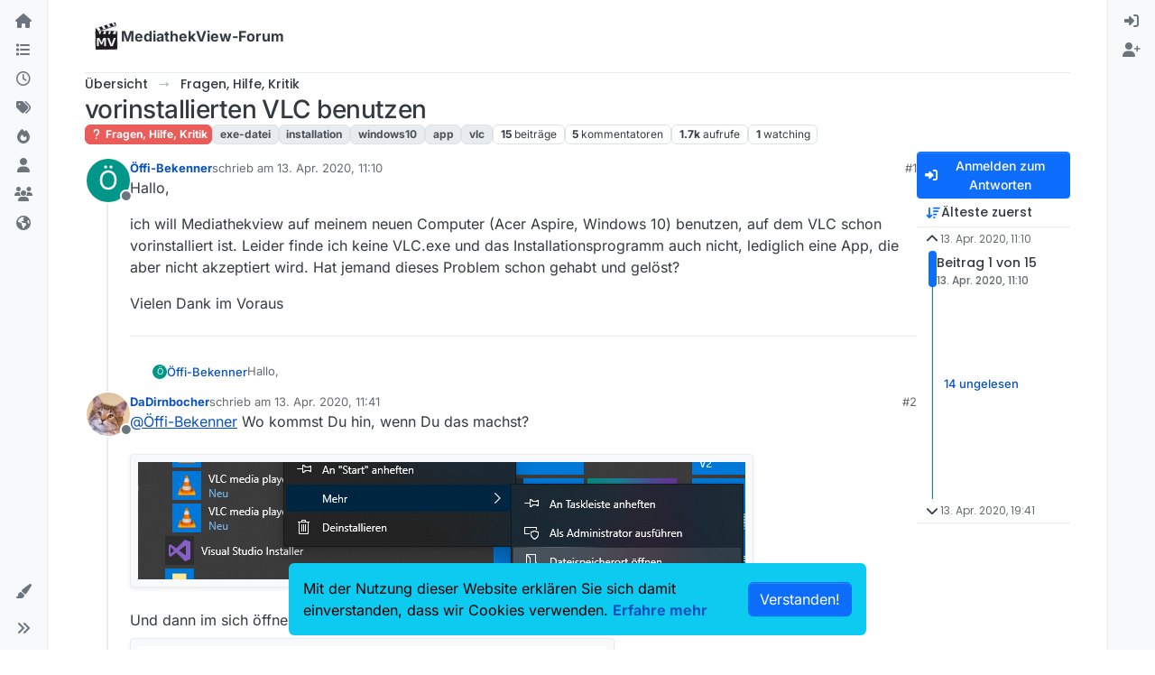

--- FILE ---
content_type: text/html; charset=utf-8
request_url: https://forum.mediathekview.de/topic/3346/vorinstallierten-vlc-benutzen/?
body_size: 23105
content:
<!DOCTYPE html>
<html lang="de" data-dir="ltr" style="direction: ltr;">
<head>
<title>vorinstallierten VLC benutzen | MediathekView-Forum </title>
<meta name="viewport" content="width&#x3D;device-width, initial-scale&#x3D;1.0" />
	<meta name="content-type" content="text/html; charset=UTF-8" />
	<meta name="apple-mobile-web-app-capable" content="yes" />
	<meta name="mobile-web-app-capable" content="yes" />
	<meta property="og:site_name" content="MediathekView-Forum" />
	<meta name="msapplication-badge" content="frequency=30; polling-uri=https://forum.mediathekview.de/sitemap.xml" />
	<meta name="theme-color" content="#ffffff" />
	<meta name="keywords" content="MediathekView,Forum,Offiziell,ARD,ZDF,BR,ÖR,Öffentlich,Rechtliche,Mediathek,Download" />
	<meta name="msapplication-square150x150logo" content="/assets/uploads/system/site-logo.png" />
	<meta name="title" content="vorinstallierten VLC benutzen" />
	<meta property="og:title" content="vorinstallierten VLC benutzen" />
	<meta property="og:type" content="article" />
	<meta property="article:published_time" content="2020-04-13T11:10:41.787Z" />
	<meta property="article:modified_time" content="2020-04-13T19:41:25.209Z" />
	<meta property="article:section" content="Fragen, Hilfe, Kritik" />
	<meta name="description" content="Hallo, ich will Mediathekview auf meinem neuen Computer (Acer Aspire, Windows 10) benutzen, auf dem VLC schon vorinstalliert ist. Leider finde ich keine VLC...." />
	<meta property="og:description" content="Hallo, ich will Mediathekview auf meinem neuen Computer (Acer Aspire, Windows 10) benutzen, auf dem VLC schon vorinstalliert ist. Leider finde ich keine VLC...." />
	<meta property="og:image" content="https://forum.mediathekview.de/assets/uploads/system/site-logo.png" />
	<meta property="og:image:url" content="https://forum.mediathekview.de/assets/uploads/system/site-logo.png" />
	<meta property="og:image:width" content="undefined" />
	<meta property="og:image:height" content="undefined" />
	<meta property="og:url" content="https://forum.mediathekview.de/topic/3346/vorinstallierten-vlc-benutzen/?" />
	
<link rel="stylesheet" type="text/css" href="/assets/client.css?v=6c48860fadd" />
<link rel="icon" type="image/x-icon" href="/assets/uploads/system/favicon.ico?v&#x3D;6c48860fadd" />
	<link rel="manifest" href="/manifest.webmanifest" crossorigin="use-credentials" />
	<link rel="search" type="application/opensearchdescription+xml" title="MediathekView-Forum" href="/osd.xml" />
	<link rel="apple-touch-icon" href="/assets/uploads/system/touchicon-orig.png" />
	<link rel="icon" sizes="36x36" href="/assets/uploads/system/touchicon-36.png" />
	<link rel="icon" sizes="48x48" href="/assets/uploads/system/touchicon-48.png" />
	<link rel="icon" sizes="72x72" href="/assets/uploads/system/touchicon-72.png" />
	<link rel="icon" sizes="96x96" href="/assets/uploads/system/touchicon-96.png" />
	<link rel="icon" sizes="144x144" href="/assets/uploads/system/touchicon-144.png" />
	<link rel="icon" sizes="192x192" href="/assets/uploads/system/touchicon-192.png" />
	<link rel="prefetch" href="/assets/src/modules/composer.js?v&#x3D;6c48860fadd" />
	<link rel="prefetch" href="/assets/src/modules/composer/uploads.js?v&#x3D;6c48860fadd" />
	<link rel="prefetch" href="/assets/src/modules/composer/drafts.js?v&#x3D;6c48860fadd" />
	<link rel="prefetch" href="/assets/src/modules/composer/tags.js?v&#x3D;6c48860fadd" />
	<link rel="prefetch" href="/assets/src/modules/composer/categoryList.js?v&#x3D;6c48860fadd" />
	<link rel="prefetch" href="/assets/src/modules/composer/resize.js?v&#x3D;6c48860fadd" />
	<link rel="prefetch" href="/assets/src/modules/composer/autocomplete.js?v&#x3D;6c48860fadd" />
	<link rel="prefetch" href="/assets/templates/composer.tpl?v&#x3D;6c48860fadd" />
	<link rel="prefetch" href="/assets/language/de/topic.json?v&#x3D;6c48860fadd" />
	<link rel="prefetch" href="/assets/language/de/modules.json?v&#x3D;6c48860fadd" />
	<link rel="prefetch" href="/assets/language/de/tags.json?v&#x3D;6c48860fadd" />
	<link rel="stylesheet" href="https://forum.mediathekview.de/assets/plugins/nodebb-plugin-emoji/emoji/styles.css?v&#x3D;6c48860fadd" />
	<link rel="prefetch stylesheet" href="/assets/plugins/nodebb-plugin-markdown/styles/default.css" />
	<link rel="prefetch" href="/assets/language/de/markdown.json?v&#x3D;6c48860fadd" />
	<link rel="canonical" href="https://forum.mediathekview.de/topic/3346/vorinstallierten-vlc-benutzen" />
	<link rel="alternate" type="application/rss+xml" href="/topic/3346.rss" />
	<link rel="up" href="https://forum.mediathekview.de/category/4/fragen-hilfe-kritik" />
	<link rel="author" href="https://forum.mediathekview.de/user/öffi-bekenner" />
	
<script>
var config = JSON.parse('{"relative_path":"","upload_url":"/assets/uploads","asset_base_url":"/assets","assetBaseUrl":"/assets","siteTitle":"MediathekView-Forum","browserTitle":"MediathekView-Forum","description":"Das offizelle Forum f\xFCr MediathekView","keywords":"MediathekView,Forum,Offiziell,ARD,ZDF,BR,\xD6R,\xD6ffentlich,Rechtliche,Mediathek,Download","brand:logo":"&#x2F;assets&#x2F;uploads&#x2F;system&#x2F;site-logo.png","titleLayout":"&#123;pageTitle&#125; | &#123;browserTitle&#125; ","showSiteTitle":true,"maintenanceMode":false,"postQueue":0,"minimumTitleLength":3,"maximumTitleLength":255,"minimumPostLength":8,"maximumPostLength":32767,"minimumTagsPerTopic":0,"maximumTagsPerTopic":5,"minimumTagLength":3,"maximumTagLength":15,"undoTimeout":0,"useOutgoingLinksPage":false,"allowGuestHandles":false,"allowTopicsThumbnail":true,"usePagination":true,"disableChat":false,"disableChatMessageEditing":false,"maximumChatMessageLength":1000,"socketioTransports":["polling","websocket"],"socketioOrigins":"https://forum.mediathekview.de:*","websocketAddress":"","maxReconnectionAttempts":5,"reconnectionDelay":1500,"topicsPerPage":20,"postsPerPage":20,"maximumFileSize":4096,"theme:id":"nodebb-theme-harmony","theme:src":"","defaultLang":"de","userLang":"de","loggedIn":false,"uid":-1,"cache-buster":"v=6c48860fadd","topicPostSort":"oldest_to_newest","categoryTopicSort":"recently_replied","csrf_token":false,"searchEnabled":true,"searchDefaultInQuick":"titles","bootswatchSkin":"","composer:showHelpTab":true,"enablePostHistory":true,"timeagoCutoff":30,"timeagoCodes":["af","am","ar","az-short","az","be","bg","bs","ca","cs","cy","da","de-short","de","dv","el","en-short","en","es-short","es","et","eu","fa-short","fa","fi","fr-short","fr","gl","he","hr","hu","hy","id","is","it-short","it","ja","jv","ko","ky","lt","lv","mk","nl","no","pl","pt-br-short","pt-br","pt-short","pt","ro","rs","ru","rw","si","sk","sl","sq","sr","sv","th","tr-short","tr","uk","ur","uz","vi","zh-CN","zh-TW"],"cookies":{"enabled":true,"message":"Mit der Nutzung dieser Website erkl\xE4ren Sie sich damit einverstanden, dass wir Cookies verwenden.","dismiss":"[[global:cookies.accept]]","link":"[[global:cookies.learn-more]]","link_url":"https:&#x2F;&#x2F;www.cookiesandyou.com"},"thumbs":{"size":512},"emailPrompt":1,"useragent":{"isSafari":false},"fontawesome":{"pro":false,"styles":["solid","brands","regular"],"version":"6.7.2"},"activitypub":{"probe":0},"acpLang":"undefined","topicSearchEnabled":false,"disableCustomUserSkins":false,"defaultBootswatchSkin":"","theme":{"enableQuickReply":true,"enableBreadcrumbs":true,"centerHeaderElements":false,"mobileTopicTeasers":true,"stickyToolbar":true,"topicSidebarTools":true,"topMobilebar":false,"autohideBottombar":true,"openSidebars":false,"chatModals":false},"openDraftsOnPageLoad":false,"2factor":{"hasKey":false},"composer-default":{"composeRouteEnabled":"off","hidePreviewOnOpen":"off"},"emojiCustomFirst":false,"markdown":{"highlight":1,"highlightLinesLanguageList":"[]","hljsLanguages":["common"],"theme":"default.css","defaultHighlightLanguage":"","externalMark":false},"question-and-answer":{}}');
var app = {
user: JSON.parse('{"uid":-1,"username":"Gast","displayname":"Gast","userslug":"","fullname":"Gast","email":"","icon:text":"?","icon:bgColor":"#aaa","groupTitle":"","groupTitleArray":[],"status":"offline","reputation":0,"email:confirmed":false,"unreadData":{"":{},"new":{},"watched":{},"unreplied":{}},"isAdmin":false,"isGlobalMod":false,"isMod":false,"privileges":{"chat":false,"chat:privileged":false,"upload:post:image":false,"upload:post:file":false,"signature":false,"invite":false,"group:create":false,"search:content":false,"search:users":false,"search:tags":false,"view:users":false,"view:tags":true,"view:groups":false,"local:login":false,"ban":false,"mute":false,"view:users:info":false},"blocks":[],"timeagoCode":"de","offline":true,"lastRoomId":null,"isEmailConfirmSent":false}')
};
document.documentElement.style.setProperty('--panel-offset', `0px`);
</script>



<!-- Matomo -->
<script type="text/javascript">
  var _paq = window._paq = window._paq || [];
  /* tracker methods like "setCustomDimension" should be called before "trackPageView" */
  _paq.push(['trackPageView']);
  _paq.push(['enableLinkTracking']);
  (function() {
    var u="https://analyse.elaon.de/";
    _paq.push(['setTrackerUrl', u+'matomo.php']);
    _paq.push(['setSiteId', '5']);
    var d=document, g=d.createElement('script'), s=d.getElementsByTagName('script')[0];
    g.type='text/javascript'; g.async=true; g.src=u+'matomo.js'; s.parentNode.insertBefore(g,s);
  })();
</script>
<noscript><p><img src="https://analyse.elaon.de/matomo.php?idsite=5&amp;rec=1" style="border:0;" alt="" /></p></noscript>
<!-- End Matomo Code -->






</head>
<body class="page-topic page-topic-3346 page-topic-vorinstallierten-vlc-benutzen template-topic page-topic-category-4 page-topic-category-fragen-hilfe-kritik parent-category-4 page-status-200 theme-harmony user-guest skin-noskin">
<a class="visually-hidden-focusable position-absolute top-0 start-0 p-3 m-3 bg-body" style="z-index: 1021;" href="#content">Skip to content</a>

<div class="layout-container d-flex justify-content-between pb-4 pb-md-0">
<nav component="sidebar/left" class=" text-dark bg-light sidebar sidebar-left start-0 border-end vh-100 d-none d-lg-flex flex-column justify-content-between sticky-top">
<ul id="main-nav" class="list-unstyled d-flex flex-column w-100 gap-2 mt-2 overflow-y-auto">


<li class="nav-item mx-2 " title="">
<a class="nav-link navigation-link d-flex gap-2 justify-content-between align-items-center "  href="&#x2F;"  >
<span class="d-flex gap-2 align-items-center text-nowrap truncate-open">
<span class="position-relative">

<i class="fa fa-fw fa-house fa-solid" data-content=""></i>
<span component="navigation/count" class="visible-closed position-absolute top-0 start-100 translate-middle badge rounded-1 bg-primary hidden"></span>

</span>

</span>
<span component="navigation/count" class="visible-open badge rounded-1 bg-primary hidden"></span>
</a>

</li>



<li class="nav-item mx-2 " title="Kategorien">
<a class="nav-link navigation-link d-flex gap-2 justify-content-between align-items-center "  href="&#x2F;categories"  aria-label="Kategorien">
<span class="d-flex gap-2 align-items-center text-nowrap truncate-open">
<span class="position-relative">

<i class="fa fa-fw fa-list" data-content=""></i>
<span component="navigation/count" class="visible-closed position-absolute top-0 start-100 translate-middle badge rounded-1 bg-primary hidden"></span>

</span>
<span class="nav-text small visible-open fw-semibold text-truncate">Kategorien</span>
</span>
<span component="navigation/count" class="visible-open badge rounded-1 bg-primary hidden"></span>
</a>

</li>



<li class="nav-item mx-2 " title="Aktuell">
<a class="nav-link navigation-link d-flex gap-2 justify-content-between align-items-center "  href="&#x2F;recent"  aria-label="Aktuell">
<span class="d-flex gap-2 align-items-center text-nowrap truncate-open">
<span class="position-relative">

<i class="fa fa-fw fa-clock-o" data-content=""></i>
<span component="navigation/count" class="visible-closed position-absolute top-0 start-100 translate-middle badge rounded-1 bg-primary hidden"></span>

</span>
<span class="nav-text small visible-open fw-semibold text-truncate">Aktuell</span>
</span>
<span component="navigation/count" class="visible-open badge rounded-1 bg-primary hidden"></span>
</a>

</li>



<li class="nav-item mx-2 " title="Tags">
<a class="nav-link navigation-link d-flex gap-2 justify-content-between align-items-center "  href="&#x2F;tags"  aria-label="Tags">
<span class="d-flex gap-2 align-items-center text-nowrap truncate-open">
<span class="position-relative">

<i class="fa fa-fw fa-tags" data-content=""></i>
<span component="navigation/count" class="visible-closed position-absolute top-0 start-100 translate-middle badge rounded-1 bg-primary hidden"></span>

</span>
<span class="nav-text small visible-open fw-semibold text-truncate">Tags</span>
</span>
<span component="navigation/count" class="visible-open badge rounded-1 bg-primary hidden"></span>
</a>

</li>



<li class="nav-item mx-2 " title="Beliebt">
<a class="nav-link navigation-link d-flex gap-2 justify-content-between align-items-center "  href="&#x2F;popular"  aria-label="Beliebt">
<span class="d-flex gap-2 align-items-center text-nowrap truncate-open">
<span class="position-relative">

<i class="fa fa-fw fa-fire" data-content=""></i>
<span component="navigation/count" class="visible-closed position-absolute top-0 start-100 translate-middle badge rounded-1 bg-primary hidden"></span>

</span>
<span class="nav-text small visible-open fw-semibold text-truncate">Beliebt</span>
</span>
<span component="navigation/count" class="visible-open badge rounded-1 bg-primary hidden"></span>
</a>

</li>



<li class="nav-item mx-2 " title="Benutzer">
<a class="nav-link navigation-link d-flex gap-2 justify-content-between align-items-center "  href="&#x2F;users"  aria-label="Benutzer">
<span class="d-flex gap-2 align-items-center text-nowrap truncate-open">
<span class="position-relative">

<i class="fa fa-fw fa-user" data-content=""></i>
<span component="navigation/count" class="visible-closed position-absolute top-0 start-100 translate-middle badge rounded-1 bg-primary hidden"></span>

</span>
<span class="nav-text small visible-open fw-semibold text-truncate">Benutzer</span>
</span>
<span component="navigation/count" class="visible-open badge rounded-1 bg-primary hidden"></span>
</a>

</li>



<li class="nav-item mx-2 " title="Gruppen">
<a class="nav-link navigation-link d-flex gap-2 justify-content-between align-items-center "  href="&#x2F;groups"  aria-label="Gruppen">
<span class="d-flex gap-2 align-items-center text-nowrap truncate-open">
<span class="position-relative">

<i class="fa fa-fw fa-group" data-content=""></i>
<span component="navigation/count" class="visible-closed position-absolute top-0 start-100 translate-middle badge rounded-1 bg-primary hidden"></span>

</span>
<span class="nav-text small visible-open fw-semibold text-truncate">Gruppen</span>
</span>
<span component="navigation/count" class="visible-open badge rounded-1 bg-primary hidden"></span>
</a>

</li>



<li class="nav-item mx-2 " title="MediathekView-Homepage">
<a class="nav-link navigation-link d-flex gap-2 justify-content-between align-items-center "  href="https:&#x2F;&#x2F;mediathekview.de"  target="_blank" >
<span class="d-flex gap-2 align-items-center text-nowrap truncate-open">
<span class="position-relative">

<i class="fa fa-fw fa-globe fa-solid" data-content=""></i>
<span component="navigation/count" class="visible-closed position-absolute top-0 start-100 translate-middle badge rounded-1 bg-primary hidden"></span>

</span>

</span>
<span component="navigation/count" class="visible-open badge rounded-1 bg-primary hidden"></span>
</a>

</li>


</ul>
<div class="sidebar-toggle-container align-self-start">

<div class="dropend m-2" component="skinSwitcher" title="Skins">
<a data-bs-toggle="dropdown" href="#" role="button" class="nav-link position-relative" aria-haspopup="true" aria-expanded="false" aria-label="Skins">
<span class="justify-content-between w-100">
<span class="d-flex gap-2 align-items-center text-nowrap truncate-open">
<span>
<i component="skinSwitcher/icon" class="fa fa-fw fa-paintbrush"></i>
</span>
<span class="nav-text small visible-open fw-semibold">Skins</span>
</span>
</span>
</a>
<ul class="dropdown-menu p-1 text-sm overflow-auto p-1" role="menu">
<div class="d-flex">
<div>
<li class="dropdown-header">Light</li>
<div class="d-grid" style="grid-template-columns: 1fr 1fr;">

<li>
<a href="#" class="dropdown-item rounded-1" data-value="brite" role="menuitem">Brite <i class="fa fa-fw fa-check  invisible "></i></a>
</li>

<li>
<a href="#" class="dropdown-item rounded-1" data-value="cerulean" role="menuitem">Cerulean <i class="fa fa-fw fa-check  invisible "></i></a>
</li>

<li>
<a href="#" class="dropdown-item rounded-1" data-value="cosmo" role="menuitem">Cosmo <i class="fa fa-fw fa-check  invisible "></i></a>
</li>

<li>
<a href="#" class="dropdown-item rounded-1" data-value="flatly" role="menuitem">Flatly <i class="fa fa-fw fa-check  invisible "></i></a>
</li>

<li>
<a href="#" class="dropdown-item rounded-1" data-value="journal" role="menuitem">Journal <i class="fa fa-fw fa-check  invisible "></i></a>
</li>

<li>
<a href="#" class="dropdown-item rounded-1" data-value="litera" role="menuitem">Litera <i class="fa fa-fw fa-check  invisible "></i></a>
</li>

<li>
<a href="#" class="dropdown-item rounded-1" data-value="lumen" role="menuitem">Lumen <i class="fa fa-fw fa-check  invisible "></i></a>
</li>

<li>
<a href="#" class="dropdown-item rounded-1" data-value="lux" role="menuitem">Lux <i class="fa fa-fw fa-check  invisible "></i></a>
</li>

<li>
<a href="#" class="dropdown-item rounded-1" data-value="materia" role="menuitem">Materia <i class="fa fa-fw fa-check  invisible "></i></a>
</li>

<li>
<a href="#" class="dropdown-item rounded-1" data-value="minty" role="menuitem">Minty <i class="fa fa-fw fa-check  invisible "></i></a>
</li>

<li>
<a href="#" class="dropdown-item rounded-1" data-value="morph" role="menuitem">Morph <i class="fa fa-fw fa-check  invisible "></i></a>
</li>

<li>
<a href="#" class="dropdown-item rounded-1" data-value="pulse" role="menuitem">Pulse <i class="fa fa-fw fa-check  invisible "></i></a>
</li>

<li>
<a href="#" class="dropdown-item rounded-1" data-value="sandstone" role="menuitem">Sandstone <i class="fa fa-fw fa-check  invisible "></i></a>
</li>

<li>
<a href="#" class="dropdown-item rounded-1" data-value="simplex" role="menuitem">Simplex <i class="fa fa-fw fa-check  invisible "></i></a>
</li>

<li>
<a href="#" class="dropdown-item rounded-1" data-value="sketchy" role="menuitem">Sketchy <i class="fa fa-fw fa-check  invisible "></i></a>
</li>

<li>
<a href="#" class="dropdown-item rounded-1" data-value="spacelab" role="menuitem">Spacelab <i class="fa fa-fw fa-check  invisible "></i></a>
</li>

<li>
<a href="#" class="dropdown-item rounded-1" data-value="united" role="menuitem">United <i class="fa fa-fw fa-check  invisible "></i></a>
</li>

<li>
<a href="#" class="dropdown-item rounded-1" data-value="yeti" role="menuitem">Yeti <i class="fa fa-fw fa-check  invisible "></i></a>
</li>

<li>
<a href="#" class="dropdown-item rounded-1" data-value="zephyr" role="menuitem">Zephyr <i class="fa fa-fw fa-check  invisible "></i></a>
</li>

</div>
</div>
<div>
<li class="dropdown-header">Dark</li>

<li>
<a href="#" class="dropdown-item rounded-1" data-value="cyborg" role="menuitem">Cyborg <i class="fa fa-fw fa-check  invisible "></i></a>
</li>

<li>
<a href="#" class="dropdown-item rounded-1" data-value="darkly" role="menuitem">Darkly <i class="fa fa-fw fa-check  invisible "></i></a>
</li>

<li>
<a href="#" class="dropdown-item rounded-1" data-value="quartz" role="menuitem">Quartz <i class="fa fa-fw fa-check  invisible "></i></a>
</li>

<li>
<a href="#" class="dropdown-item rounded-1" data-value="slate" role="menuitem">Slate <i class="fa fa-fw fa-check  invisible "></i></a>
</li>

<li>
<a href="#" class="dropdown-item rounded-1" data-value="solar" role="menuitem">Solar <i class="fa fa-fw fa-check  invisible "></i></a>
</li>

<li>
<a href="#" class="dropdown-item rounded-1" data-value="superhero" role="menuitem">Superhero <i class="fa fa-fw fa-check  invisible "></i></a>
</li>

<li>
<a href="#" class="dropdown-item rounded-1" data-value="vapor" role="menuitem">Vapor <i class="fa fa-fw fa-check  invisible "></i></a>
</li>

</div>
</div>
<hr class="my-1"/>
<div class="d-grid" style="grid-template-columns: 1fr 1fr;">

<li>
<a href="#" class="dropdown-item rounded-1" data-value="" role="menuitem">Standard: (Kein Skin) <i class="fa fa-fw fa-check "></i></a>
</li>

<li>
<a href="#" class="dropdown-item rounded-1" data-value="noskin" role="menuitem">Kein Skin <i class="fa fa-fw fa-check  invisible "></i></a>
</li>


</div>
</ul>
</div>

<div class="sidebar-toggle m-2 d-none d-lg-block">
<a href="#" role="button" component="sidebar/toggle" class="nav-link d-flex gap-2 align-items-center p-2 pointer w-100 text-nowrap" title="Ausklappen" aria-label="Sidebar Toggle">
<i class="fa fa-fw fa-angles-right"></i>
<i class="fa fa-fw fa-angles-left"></i>
<span class="nav-text visible-open fw-semibold small lh-1">Einklappen</span>
</a>
</div>
</div>
</nav>
<main id="panel" class="d-flex flex-column gap-3 flex-grow-1 mt-3" style="min-width: 0;">

<div class="container-lg px-md-4 brand-container">
<div class="col-12 d-flex border-bottom pb-3 ">

<div component="brand/wrapper" class="d-flex align-items-center gap-3 p-2 rounded-1 align-content-stretch ">

<a component="brand/anchor" href="/" title="Markenlogo">
<img component="brand/logo" alt="MediathekView Logo" class="" src="/assets/uploads/system/site-logo.png?v=6c48860fadd" />
</a>


<a component="siteTitle" class="text-truncate align-self-stretch align-items-center d-flex" href="/">
<h1 class="fs-6 fw-bold text-body mb-0">MediathekView-Forum</h1>
</a>

</div>


</div>
</div>

<div class="container-lg px-md-4 d-flex flex-column gap-3 h-100 mb-5 mb-lg-0" id="content">
<noscript>
<div class="alert alert-danger">
<p>
Your browser does not seem to support JavaScript. As a result, your viewing experience will be diminished, and you have been placed in <strong>read-only mode</strong>.
</p>
<p>
Please download a browser that supports JavaScript, or enable it if it's disabled (i.e. NoScript).
</p>
</div>
</noscript>
<script type="application/ld+json">{
"@context": "https://schema.org",
"@type": "BreadcrumbList",
"itemListElement": [{
"@type": "ListItem",
"position": 1,
"name": "MediathekView-Forum",
"item": "https://forum.mediathekview.de"
}
,{
"@type": "ListItem",
"position": 2,
"name": "Fragen, Hilfe, Kritik"
,"item": "https://forum.mediathekview.de/category/4/fragen-hilfe-kritik"
},{
"@type": "ListItem",
"position": 3,
"name": "vorinstallierten VLC benutzen"

}
]}</script>


<ol class="breadcrumb mb-0 " itemscope="itemscope" itemprop="breadcrumb" itemtype="http://schema.org/BreadcrumbList">

<li itemscope="itemscope" itemprop="itemListElement" itemtype="http://schema.org/ListItem" class="breadcrumb-item ">
<meta itemprop="position" content="1" />
<a href="https://forum.mediathekview.de" itemprop="item">
<span class="fw-semibold" itemprop="name">Übersicht</span>
</a>
</li>

<li itemscope="itemscope" itemprop="itemListElement" itemtype="http://schema.org/ListItem" class="breadcrumb-item ">
<meta itemprop="position" content="2" />
<a href="https://forum.mediathekview.de/category/4/fragen-hilfe-kritik" itemprop="item">
<span class="fw-semibold" itemprop="name">Fragen, Hilfe, Kritik</span>
</a>
</li>

<li component="breadcrumb/current" itemscope="itemscope" itemprop="itemListElement" itemtype="http://schema.org/ListItem" class="breadcrumb-item active">
<meta itemprop="position" content="3" />

<span class="fw-semibold" itemprop="name">vorinstallierten VLC benutzen</span>

</li>

</ol>



<div class="flex-fill" itemid="/topic/3346/vorinstallierten-vlc-benutzen/" itemscope itemtype="https://schema.org/DiscussionForumPosting">
<meta itemprop="headline" content="vorinstallierten VLC benutzen">
<meta itemprop="text" content="vorinstallierten VLC benutzen">
<meta itemprop="url" content="/topic/3346/vorinstallierten-vlc-benutzen/">
<meta itemprop="datePublished" content="2020-04-13T11:10:41.787Z">
<meta itemprop="dateModified" content="2020-04-13T19:41:25.209Z">
<div itemprop="author" itemscope itemtype="https://schema.org/Person">
<meta itemprop="name" content="Öffi-Bekenner">
<meta itemprop="url" content="/user/öffi-bekenner">
</div>
<div class="d-flex flex-column gap-3">
<div class="d-flex gap-2 flex-wrap flex-column flex-md-row justify-content-between">
<div class="d-flex flex-column gap-3">
<h1 component="post/header" class="tracking-tight fw-semibold fs-3 mb-0 text-break ">
<span class="topic-title" component="topic/title">vorinstallierten VLC benutzen</span>
</h1>
<div class="topic-info d-flex gap-2 align-items-center flex-wrap ">
<span component="topic/labels" class="d-flex gap-2 hidden">
<span component="topic/scheduled" class="badge badge border border-gray-300 text-body hidden">
<i class="fa fa-clock-o"></i> Geplant
</span>
<span component="topic/pinned" class="badge badge border border-gray-300 text-body hidden">
<i class="fa fa-thumb-tack"></i> Angeheftet
</span>
<span component="topic/locked" class="badge badge border border-gray-300 text-body hidden">
<i class="fa fa-lock"></i> Gesperrt
</span>
<a component="topic/moved" href="/category/" class="badge badge border border-gray-300 text-body text-decoration-none hidden">
<i class="fa fa-arrow-circle-right"></i> Verschoben
</a>

</span>
<a href="/category/4/fragen-hilfe-kritik" class="badge px-1 text-truncate text-decoration-none border" style="color: #ffffff;background-color: #e95c5a;border-color: #e95c5a!important; max-width: 70vw;">
			<i class="fa fa-fw fa-question"></i>
			Fragen, Hilfe, Kritik
		</a>
<div data-tid="3346" component="topic/tags" class="lh-1 tags tag-list d-flex flex-wrap hidden-xs hidden-empty gap-2"><a href="/tags/exe-datei"><span class="badge border border-gray-300 text-xs tag tag-class-exe-datei" data-tag="exe-datei">exe-datei</span></a><a href="/tags/installation"><span class="badge border border-gray-300 text-xs tag tag-class-installation" data-tag="installation">installation</span></a><a href="/tags/windows10"><span class="badge border border-gray-300 text-xs tag tag-class-windows10" data-tag="windows10">windows10</span></a><a href="/tags/app"><span class="badge border border-gray-300 text-xs tag tag-class-app" data-tag="app">app</span></a><a href="/tags/vlc"><span class="badge border border-gray-300 text-xs tag tag-class-vlc" data-tag="vlc">vlc</span></a></div>
<div class="d-flex gap-2"><span class="badge text-body border border-gray-300 stats text-xs">
<i class="fa-regular fa-fw fa-message visible-xs-inline" title="Beiträge"></i>
<span component="topic/post-count" title="15" class="fw-bold">15</span>
<span class="hidden-xs text-lowercase fw-normal">Beiträge</span>
</span>
<span class="badge text-body border border-gray-300 stats text-xs">
<i class="fa fa-fw fa-user visible-xs-inline" title="Kommentatoren"></i>
<span title="5" class="fw-bold">5</span>
<span class="hidden-xs text-lowercase fw-normal">Kommentatoren</span>
</span>
<span class="badge text-body border border-gray-300 stats text-xs">
<i class="fa fa-fw fa-eye visible-xs-inline" title="Aufrufe"></i>
<span class="fw-bold" title="1661">1.7k</span>
<span class="hidden-xs text-lowercase fw-normal">Aufrufe</span>
</span>

<span class="badge text-body border border-gray-300 stats text-xs">
<i class="fa fa-fw fa-bell-o visible-xs-inline" title="Watching"></i>
<span class="fw-bold" title="1661">1</span>
<span class="hidden-xs text-lowercase fw-normal">Watching</span>
</span>
</div>
</div>
</div>
<div class="d-flex flex-wrap gap-2 align-items-start mt-2 hidden-empty " component="topic/thumb/list">
</div>
</div>
<div class="row mb-4 mb-lg-0">
<div class="topic col-lg-12">
<div class="sticky-tools d-block d-lg-none" style="top: 0;">
<nav class="d-flex flex-nowrap my-2 p-0 border-0 rounded topic-main-buttons">
<div class="d-flex flex-row p-2 text-bg-light border rounded w-100 align-items-center">
<div class="d-flex me-auto mb-0 gap-2 align-items-center flex-wrap">


<div class="btn-group bottom-sheet" component="thread/sort">
<button class="btn btn-ghost btn-sm ff-secondary d-flex gap-2 align-items-center dropdown-toggle text-truncate" data-bs-toggle="dropdown" aria-haspopup="true" aria-expanded="false" aria-label="Post sort option, Älteste zuerst">
<i class="fa fa-fw fa-arrow-down-wide-short text-primary"></i>
<span class="d-none d-md-inline fw-semibold text-truncate text-nowrap">Älteste zuerst</span>
</button>
<ul class="dropdown-menu p-1 text-sm" role="menu">
<li>
<a class="dropdown-item rounded-1 d-flex align-items-center gap-2" href="#" class="oldest_to_newest" data-sort="oldest_to_newest" role="menuitem">
<span class="flex-grow-1">Älteste zuerst</span>
<i class="flex-shrink-0 fa fa-fw text-secondary"></i>
</a>
</li>
<li>
<a class="dropdown-item rounded-1 d-flex align-items-center gap-2" href="#" class="newest_to_oldest" data-sort="newest_to_oldest" role="menuitem">
<span class="flex-grow-1">Neuste zuerst</span>
<i class="flex-shrink-0 fa fa-fw text-secondary"></i>
</a>
</li>
<li>
<a class="dropdown-item rounded-1 d-flex align-items-center gap-2" href="#" class="most_votes" data-sort="most_votes" role="menuitem">
<span class="flex-grow-1">Meiste Stimmen</span>
<i class="flex-shrink-0 fa fa-fw text-secondary"></i>
</a>
</li>
</ul>
</div>


<a class="btn btn-ghost btn-sm d-none d-lg-flex align-items-center align-self-stretch" target="_blank" href="/topic/3346.rss" title="RSS Feed"><i class="fa fa-rss text-primary"></i></a>

</div>
<div component="topic/reply/container" class="btn-group hidden">
<a href="/compose?tid=3346" class="d-flex  gap-2 align-items-center btn btn-sm btn-primary fw-semibold" component="topic/reply" data-ajaxify="false" role="button"><i class="fa fa-fw fa-reply "></i><span class="d-none d-md-block text-truncate text-nowrap">Antworten</span></a>
<button type="button" class="btn btn-sm btn-primary dropdown-toggle flex-0" data-bs-toggle="dropdown" aria-haspopup="true" aria-expanded="false" aria-label="Antwortoptionen">
<span class="caret"></span>
</button>
<ul class="dropdown-menu dropdown-menu-end p-1 text-sm" role="menu">
<li><a class="dropdown-item rounded-1" href="#" component="topic/reply-as-topic" role="menuitem">In einem neuen Thema antworten</a></li>
</ul>
</div>


<a component="topic/reply/guest" href="/login" class="d-flex gap-2 align-items-center fw-semibold btn btn-sm btn-primary"><i class="fa fa-fw fa-sign-in "></i><span>Anmelden zum Antworten</span></a>


</div>
</nav>
</div>



<div component="topic/deleted/message" class="alert alert-warning d-flex justify-content-between flex-wrap hidden">
<span>Dieses Thema wurde gelöscht. Nur Nutzer mit entsprechenden Rechten können es sehen.</span>
<span>

</span>
</div>

<div class="d-flex gap-0 gap-lg-5">
<div class="posts-container" style="min-width: 0;">
<ul component="topic" class="posts timeline list-unstyled p-0 py-3" style="min-width: 0;" data-tid="3346" data-cid="4">

<li component="post" class="   topic-owner-post" data-index="0" data-pid="21587" data-uid="4115" data-timestamp="1586776241787" data-username="Öffi-Bekenner" data-userslug="öffi-bekenner" itemprop="comment" itemtype="http://schema.org/Comment" itemscope>
<a component="post/anchor" data-index="0" id="1"></a>
<meta itemprop="datePublished" content="2020-04-13T11:10:41.787Z">



<div class="d-flex align-items-start gap-3 post-container-parent">
<div class="bg-body d-none d-sm-block rounded-circle" style="outline: 2px solid var(--bs-body-bg);">
<a class="d-inline-block position-relative text-decoration-none" href="/user/öffi-bekenner" aria-label="Profile page for user Öffi-Bekenner">
<span title="Öffi-Bekenner" data-uid="4115" class="avatar  avatar-rounded" component="user/picture" style="--avatar-size: 48px; background-color: #009688">Ö</span>

<span component="user/status" class="position-absolute top-100 start-100 border border-white border-2 rounded-circle status offline"><span class="visually-hidden">Offline</span></span>

</a>
</div>
<div class="post-container d-flex gap-2 flex-grow-1 flex-column w-100" style="min-width:0;">
<div class="d-flex align-items-start justify-content-between gap-1 flex-nowrap w-100 post-header" itemprop="author" itemscope itemtype="https://schema.org/Person">
<div class="d-flex gap-1 flex-wrap align-items-center text-truncate">
<meta itemprop="name" content="Öffi-Bekenner">
<meta itemprop="url" content="/user/öffi-bekenner">
<div class="d-flex flex-nowrap gap-1 align-items-center text-truncate">
<div class="bg-body d-sm-none">
<a class="d-inline-block position-relative text-decoration-none" href="/user/öffi-bekenner">
<span title="Öffi-Bekenner" data-uid="4115" class="avatar  avatar-rounded" component="user/picture" style="--avatar-size: 20px; background-color: #009688">Ö</span>

<span component="user/status" class="position-absolute top-100 start-100 border border-white border-2 rounded-circle status offline"><span class="visually-hidden">Offline</span></span>

</a>
</div>
<a class="fw-bold text-nowrap text-truncate" href="/user/öffi-bekenner" data-username="Öffi-Bekenner" data-uid="4115">Öffi-Bekenner</a>
</div>


<div class="d-flex gap-1 align-items-center">
<span class="text-muted">schrieb am <a href="/post/21587" class="timeago text-muted" title="2020-04-13T11:10:41.787Z"></a></span>
<i component="post/edit-indicator" class="fa fa-edit text-muted edit-icon hidden" title="Bearbeitet Invalid Date"></i>
<span data-editor="" component="post/editor" class="visually-hidden">zuletzt editiert von  <span class="timeago" title="Invalid Date"></span></span>
</div>

</div>
<div class="d-flex align-items-center gap-1 justify-content-end">
<span class="bookmarked opacity-0 text-primary"><i class="fa fa-bookmark-o"></i></span>
<a href="/post/21587" class="post-index text-muted d-none d-md-inline">#1</a>
</div>
</div>
<div class="content text-break" component="post/content" itemprop="text">
<p dir="auto">Hallo,</p>
<p dir="auto">ich will Mediathekview auf meinem neuen Computer (Acer Aspire, Windows 10) benutzen, auf dem VLC schon vorinstalliert ist. Leider finde ich keine VLC.exe und das Installationsprogramm auch nicht, lediglich eine App, die aber nicht akzeptiert wird. Hat jemand dieses Problem schon gehabt und gelöst?</p>
<p dir="auto">Vielen Dank im Voraus</p>

</div>
<div component="post/footer" class="post-footer border-bottom pb-2">

<div class="d-flex flex-wrap-reverse gap-2 justify-content-between">

<a component="post/reply-count" data-target-component="post/replies/container" href="#" class="d-flex gap-2 align-items-center btn btn-ghost ff-secondary border rounded-1 p-1 text-muted text-decoration-none text-xs hidden">
<span component="post/reply-count/avatars" class="d-flex gap-1 ">

<span><img title="DaDirnbocher" data-uid="1191" class="avatar avatar-tooltip avatar-rounded" alt="DaDirnbocher" loading="lazy" component="avatar/picture" src="/assets/uploads/profile/uid-1191/1191-profileavatar.png" style="--avatar-size: 20px;" onError="this.remove()" itemprop="image" /><span title="DaDirnbocher" data-uid="1191" class="avatar avatar-tooltip avatar-rounded" component="avatar/icon" style="--avatar-size: 20px; background-color: #607d8b">D</span></span>


</span>
<span class="ms-2 replies-count fw-semibold text-nowrap" component="post/reply-count/text" data-replies="1">1 Antwort</span>
<span class="ms-2 replies-last hidden-xs fw-semibold">Letzte Antwort <span class="timeago" title="2020-04-13T11:41:56.189Z"></span></span>
<i class="fa fa-fw fa-chevron-down" component="post/replies/open"></i>
</a>

<div component="post/actions" class="d-flex flex-grow-1 align-items-center justify-content-end gap-1 post-tools">
<!-- This partial intentionally left blank; overwritten by nodebb-plugin-reactions -->
<a component="post/reply" href="#" class="btn btn-ghost btn-sm hidden" title="Antworten"><i class="fa fa-fw fa-reply text-primary"></i></a>
<a component="post/quote" href="#" class="btn btn-ghost btn-sm hidden" title="Zitieren"><i class="fa fa-fw fa-quote-right text-primary"></i></a>


<span component="post/tools" class="dropdown bottom-sheet hidden">
<a class="btn btn-ghost btn-sm ff-secondary dropdown-toggle" href="#" data-bs-toggle="dropdown" aria-haspopup="true" aria-expanded="false" aria-label="Post tools"><i class="fa fa-fw fa-ellipsis-v text-primary"></i></a>
<ul class="dropdown-menu dropdown-menu-end p-1 text-sm" role="menu"></ul>
</span>
</div>
</div>
<div component="post/replies/container" class="my-2 col-11 border rounded-1 p-3 hidden-empty"></div>
</div>
</div>
</div>

</li>




<li component="post" class="pt-4   " data-index="1" data-pid="21588" data-uid="1191" data-timestamp="1586778116189" data-username="DaDirnbocher" data-userslug="dadirnbocher" itemprop="comment" itemtype="http://schema.org/Comment" itemscope>
<a component="post/anchor" data-index="1" id="2"></a>
<meta itemprop="datePublished" content="2020-04-13T11:41:56.189Z">



<div component="post/parent" data-collapsed="true" data-parent-pid="21587" data-uid="4115" class="btn btn-ghost btn-sm d-flex gap-2 text-start flex-row mb-2" style="font-size: 13px;">
<div class="d-flex gap-2 text-nowrap">
<div class="d-flex flex-nowrap gap-1 align-items-center">
<a href="/user/öffi-bekenner" class="text-decoration-none lh-1"><span title="Öffi-Bekenner" data-uid="4115" class="avatar not-responsive align-middle avatar-rounded" component="avatar/icon" style="--avatar-size: 16px; background-color: #009688">Ö</span></a>
<a class="fw-semibold text-truncate" style="max-width: 150px;" href="/user/öffi-bekenner">Öffi-Bekenner</a>
</div>
<a href="/post/21587" class="text-muted timeago text-nowrap hidden" title="2020-04-13T11:10:41.787Z"></a>
</div>
<div component="post/parent/content" class="text-muted line-clamp-1 text-break w-100"><p dir="auto">Hallo,</p>
<p dir="auto">ich will Mediathekview auf meinem neuen Computer (Acer Aspire, Windows 10) benutzen, auf dem VLC schon vorinstalliert ist. Leider finde ich keine VLC.exe und das Installationsprogramm auch nicht, lediglich eine App, die aber nicht akzeptiert wird. Hat jemand dieses Problem schon gehabt und gelöst?</p>
<p dir="auto">Vielen Dank im Voraus</p>
</div>
</div>

<div class="d-flex align-items-start gap-3 post-container-parent">
<div class="bg-body d-none d-sm-block rounded-circle" style="outline: 2px solid var(--bs-body-bg);">
<a class="d-inline-block position-relative text-decoration-none" href="/user/dadirnbocher" aria-label="Profile page for user DaDirnbocher">
<img title="DaDirnbocher" data-uid="1191" class="avatar  avatar-rounded" alt="DaDirnbocher" loading="lazy" component="user/picture" src="/assets/uploads/profile/uid-1191/1191-profileavatar.png" style="--avatar-size: 48px;" onError="this.remove()" itemprop="image" /><span title="DaDirnbocher" data-uid="1191" class="avatar  avatar-rounded" component="user/picture" style="--avatar-size: 48px; background-color: #607d8b">D</span>

<span component="user/status" class="position-absolute top-100 start-100 border border-white border-2 rounded-circle status offline"><span class="visually-hidden">Offline</span></span>

</a>
</div>
<div class="post-container d-flex gap-2 flex-grow-1 flex-column w-100" style="min-width:0;">
<div class="d-flex align-items-start justify-content-between gap-1 flex-nowrap w-100 post-header" itemprop="author" itemscope itemtype="https://schema.org/Person">
<div class="d-flex gap-1 flex-wrap align-items-center text-truncate">
<meta itemprop="name" content="DaDirnbocher">
<meta itemprop="url" content="/user/dadirnbocher">
<div class="d-flex flex-nowrap gap-1 align-items-center text-truncate">
<div class="bg-body d-sm-none">
<a class="d-inline-block position-relative text-decoration-none" href="/user/dadirnbocher">
<img title="DaDirnbocher" data-uid="1191" class="avatar  avatar-rounded" alt="DaDirnbocher" loading="lazy" component="user/picture" src="/assets/uploads/profile/uid-1191/1191-profileavatar.png" style="--avatar-size: 20px;" onError="this.remove()" itemprop="image" /><span title="DaDirnbocher" data-uid="1191" class="avatar  avatar-rounded" component="user/picture" style="--avatar-size: 20px; background-color: #607d8b">D</span>

<span component="user/status" class="position-absolute top-100 start-100 border border-white border-2 rounded-circle status offline"><span class="visually-hidden">Offline</span></span>

</a>
</div>
<a class="fw-bold text-nowrap text-truncate" href="/user/dadirnbocher" data-username="DaDirnbocher" data-uid="1191">DaDirnbocher</a>
</div>


<div class="d-flex gap-1 align-items-center">
<span class="text-muted">schrieb am <a href="/post/21588" class="timeago text-muted" title="2020-04-13T11:41:56.189Z"></a></span>
<i component="post/edit-indicator" class="fa fa-edit text-muted edit-icon hidden" title="Bearbeitet Invalid Date"></i>
<span data-editor="" component="post/editor" class="visually-hidden">zuletzt editiert von  <span class="timeago" title="Invalid Date"></span></span>
</div>

</div>
<div class="d-flex align-items-center gap-1 justify-content-end">
<span class="bookmarked opacity-0 text-primary"><i class="fa fa-bookmark-o"></i></span>
<a href="/post/21588" class="post-index text-muted d-none d-md-inline">#2</a>
</div>
</div>
<div class="content text-break" component="post/content" itemprop="text">
<p dir="auto"><a class="plugin-mentions-user plugin-mentions-a" href="/user/%C3%B6ffi-bekenner" aria-label="Profile: Öffi-Bekenner">@<bdi>Öffi-Bekenner</bdi></a> Wo kommst Du hin, wenn Du das machst?</p>
<p dir="auto"><img src="/assets/uploads/files/1586778012194-158ad83d-5633-4356-84e3-2e8c0318f99e-grafik.png" alt="158ad83d-5633-4356-84e3-2e8c0318f99e-grafik.png" class=" img-fluid img-markdown" /></p>
<p dir="auto">Und dann im sich öffnenden Explorer rechte Maustaste-&gt;Eigenschaften:<br />
<img src="/assets/uploads/files/1586778101716-88ffcd84-8fbc-4aec-b9f3-a80f37462a7c-grafik.png" alt="88ffcd84-8fbc-4aec-b9f3-a80f37462a7c-grafik.png" class=" img-fluid img-markdown" /></p>

</div>
<div component="post/footer" class="post-footer border-bottom pb-2">

<div class="d-flex flex-wrap-reverse gap-2 justify-content-end">

<a component="post/reply-count" data-target-component="post/replies/container" href="#" class="d-flex gap-2 align-items-center btn btn-ghost ff-secondary border rounded-1 p-1 text-muted text-decoration-none text-xs hidden">
<span component="post/reply-count/avatars" class="d-flex gap-1 ">


</span>
<span class="ms-2 replies-count fw-semibold text-nowrap" component="post/reply-count/text" data-replies="0">1 Antwort</span>
<span class="ms-2 replies-last hidden-xs fw-semibold">Letzte Antwort <span class="timeago" title=""></span></span>
<i class="fa fa-fw fa-chevron-down" component="post/replies/open"></i>
</a>

<div component="post/actions" class="d-flex flex-grow-1 align-items-center justify-content-end gap-1 post-tools">
<!-- This partial intentionally left blank; overwritten by nodebb-plugin-reactions -->
<a component="post/reply" href="#" class="btn btn-ghost btn-sm hidden" title="Antworten"><i class="fa fa-fw fa-reply text-primary"></i></a>
<a component="post/quote" href="#" class="btn btn-ghost btn-sm hidden" title="Zitieren"><i class="fa fa-fw fa-quote-right text-primary"></i></a>


<span component="post/tools" class="dropdown bottom-sheet hidden">
<a class="btn btn-ghost btn-sm ff-secondary dropdown-toggle" href="#" data-bs-toggle="dropdown" aria-haspopup="true" aria-expanded="false" aria-label="Post tools"><i class="fa fa-fw fa-ellipsis-v text-primary"></i></a>
<ul class="dropdown-menu dropdown-menu-end p-1 text-sm" role="menu"></ul>
</span>
</div>
</div>
<div component="post/replies/container" class="my-2 col-11 border rounded-1 p-3 hidden-empty"></div>
</div>
</div>
</div>

</li>




<li component="post" class="pt-4   topic-owner-post" data-index="2" data-pid="21590" data-uid="4115" data-timestamp="1586785594014" data-username="Öffi-Bekenner" data-userslug="öffi-bekenner" itemprop="comment" itemtype="http://schema.org/Comment" itemscope>
<a component="post/anchor" data-index="2" id="3"></a>
<meta itemprop="datePublished" content="2020-04-13T13:46:34.014Z">



<div class="d-flex align-items-start gap-3 post-container-parent">
<div class="bg-body d-none d-sm-block rounded-circle" style="outline: 2px solid var(--bs-body-bg);">
<a class="d-inline-block position-relative text-decoration-none" href="/user/öffi-bekenner" aria-label="Profile page for user Öffi-Bekenner">
<span title="Öffi-Bekenner" data-uid="4115" class="avatar  avatar-rounded" component="user/picture" style="--avatar-size: 48px; background-color: #009688">Ö</span>

<span component="user/status" class="position-absolute top-100 start-100 border border-white border-2 rounded-circle status offline"><span class="visually-hidden">Offline</span></span>

</a>
</div>
<div class="post-container d-flex gap-2 flex-grow-1 flex-column w-100" style="min-width:0;">
<div class="d-flex align-items-start justify-content-between gap-1 flex-nowrap w-100 post-header" itemprop="author" itemscope itemtype="https://schema.org/Person">
<div class="d-flex gap-1 flex-wrap align-items-center text-truncate">
<meta itemprop="name" content="Öffi-Bekenner">
<meta itemprop="url" content="/user/öffi-bekenner">
<div class="d-flex flex-nowrap gap-1 align-items-center text-truncate">
<div class="bg-body d-sm-none">
<a class="d-inline-block position-relative text-decoration-none" href="/user/öffi-bekenner">
<span title="Öffi-Bekenner" data-uid="4115" class="avatar  avatar-rounded" component="user/picture" style="--avatar-size: 20px; background-color: #009688">Ö</span>

<span component="user/status" class="position-absolute top-100 start-100 border border-white border-2 rounded-circle status offline"><span class="visually-hidden">Offline</span></span>

</a>
</div>
<a class="fw-bold text-nowrap text-truncate" href="/user/öffi-bekenner" data-username="Öffi-Bekenner" data-uid="4115">Öffi-Bekenner</a>
</div>


<div class="d-flex gap-1 align-items-center">
<span class="text-muted">schrieb am <a href="/post/21590" class="timeago text-muted" title="2020-04-13T13:46:34.014Z"></a></span>
<i component="post/edit-indicator" class="fa fa-edit text-muted edit-icon hidden" title="Bearbeitet Invalid Date"></i>
<span data-editor="" component="post/editor" class="visually-hidden">zuletzt editiert von  <span class="timeago" title="Invalid Date"></span></span>
</div>

</div>
<div class="d-flex align-items-center gap-1 justify-content-end">
<span class="bookmarked opacity-0 text-primary"><i class="fa fa-bookmark-o"></i></span>
<a href="/post/21590" class="post-index text-muted d-none d-md-inline">#3</a>
</div>
</div>
<div class="content text-break" component="post/content" itemprop="text">
<p dir="auto">Hallo und Danke für die erste Antwort. Ich kann keinen Dateispeicherort öffnen. Evtl. gibt es einen Unterschied, ob VLC als App oder als Programm installiert ist?<br />
![Bild Text](<img src="/assets/uploads/files/1586783959492-84ae4c36-6d42-4155-8426-2ff7642a3b5e-grafik.png" alt="84ae4c36-6d42-4155-8426-2ff7642a3b5e-grafik.png" class=" img-fluid img-markdown" /> Bild Link)</p>

</div>
<div component="post/footer" class="post-footer border-bottom pb-2">

<div class="d-flex flex-wrap-reverse gap-2 justify-content-between">

<a component="post/reply-count" data-target-component="post/replies/container" href="#" class="d-flex gap-2 align-items-center btn btn-ghost ff-secondary border rounded-1 p-1 text-muted text-decoration-none text-xs hidden">
<span component="post/reply-count/avatars" class="d-flex gap-1 ">

<span><img title="DaDirnbocher" data-uid="1191" class="avatar avatar-tooltip avatar-rounded" alt="DaDirnbocher" loading="lazy" component="avatar/picture" src="/assets/uploads/profile/uid-1191/1191-profileavatar.png" style="--avatar-size: 20px;" onError="this.remove()" itemprop="image" /><span title="DaDirnbocher" data-uid="1191" class="avatar avatar-tooltip avatar-rounded" component="avatar/icon" style="--avatar-size: 20px; background-color: #607d8b">D</span></span>


</span>
<span class="ms-2 replies-count fw-semibold text-nowrap" component="post/reply-count/text" data-replies="1">1 Antwort</span>
<span class="ms-2 replies-last hidden-xs fw-semibold">Letzte Antwort <span class="timeago" title="2020-04-13T13:48:23.633Z"></span></span>
<i class="fa fa-fw fa-chevron-down" component="post/replies/open"></i>
</a>

<div component="post/actions" class="d-flex flex-grow-1 align-items-center justify-content-end gap-1 post-tools">
<!-- This partial intentionally left blank; overwritten by nodebb-plugin-reactions -->
<a component="post/reply" href="#" class="btn btn-ghost btn-sm hidden" title="Antworten"><i class="fa fa-fw fa-reply text-primary"></i></a>
<a component="post/quote" href="#" class="btn btn-ghost btn-sm hidden" title="Zitieren"><i class="fa fa-fw fa-quote-right text-primary"></i></a>


<span component="post/tools" class="dropdown bottom-sheet hidden">
<a class="btn btn-ghost btn-sm ff-secondary dropdown-toggle" href="#" data-bs-toggle="dropdown" aria-haspopup="true" aria-expanded="false" aria-label="Post tools"><i class="fa fa-fw fa-ellipsis-v text-primary"></i></a>
<ul class="dropdown-menu dropdown-menu-end p-1 text-sm" role="menu"></ul>
</span>
</div>
</div>
<div component="post/replies/container" class="my-2 col-11 border rounded-1 p-3 hidden-empty"></div>
</div>
</div>
</div>

</li>




<li component="post" class="pt-4   " data-index="3" data-pid="21591" data-uid="1191" data-timestamp="1586785703633" data-username="DaDirnbocher" data-userslug="dadirnbocher" itemprop="comment" itemtype="http://schema.org/Comment" itemscope>
<a component="post/anchor" data-index="3" id="4"></a>
<meta itemprop="datePublished" content="2020-04-13T13:48:23.633Z">



<div component="post/parent" data-collapsed="true" data-parent-pid="21590" data-uid="4115" class="btn btn-ghost btn-sm d-flex gap-2 text-start flex-row mb-2" style="font-size: 13px;">
<div class="d-flex gap-2 text-nowrap">
<div class="d-flex flex-nowrap gap-1 align-items-center">
<a href="/user/öffi-bekenner" class="text-decoration-none lh-1"><span title="Öffi-Bekenner" data-uid="4115" class="avatar not-responsive align-middle avatar-rounded" component="avatar/icon" style="--avatar-size: 16px; background-color: #009688">Ö</span></a>
<a class="fw-semibold text-truncate" style="max-width: 150px;" href="/user/öffi-bekenner">Öffi-Bekenner</a>
</div>
<a href="/post/21590" class="text-muted timeago text-nowrap hidden" title="2020-04-13T13:46:34.014Z"></a>
</div>
<div component="post/parent/content" class="text-muted line-clamp-1 text-break w-100"><p dir="auto">Hallo und Danke für die erste Antwort. Ich kann keinen Dateispeicherort öffnen. Evtl. gibt es einen Unterschied, ob VLC als App oder als Programm installiert ist?<br />
![Bild Text](<img src="/assets/uploads/files/1586783959492-84ae4c36-6d42-4155-8426-2ff7642a3b5e-grafik.png" alt="84ae4c36-6d42-4155-8426-2ff7642a3b5e-grafik.png" class=" img-fluid img-markdown" /> Bild Link)</p>
</div>
</div>

<div class="d-flex align-items-start gap-3 post-container-parent">
<div class="bg-body d-none d-sm-block rounded-circle" style="outline: 2px solid var(--bs-body-bg);">
<a class="d-inline-block position-relative text-decoration-none" href="/user/dadirnbocher" aria-label="Profile page for user DaDirnbocher">
<img title="DaDirnbocher" data-uid="1191" class="avatar  avatar-rounded" alt="DaDirnbocher" loading="lazy" component="user/picture" src="/assets/uploads/profile/uid-1191/1191-profileavatar.png" style="--avatar-size: 48px;" onError="this.remove()" itemprop="image" /><span title="DaDirnbocher" data-uid="1191" class="avatar  avatar-rounded" component="user/picture" style="--avatar-size: 48px; background-color: #607d8b">D</span>

<span component="user/status" class="position-absolute top-100 start-100 border border-white border-2 rounded-circle status offline"><span class="visually-hidden">Offline</span></span>

</a>
</div>
<div class="post-container d-flex gap-2 flex-grow-1 flex-column w-100" style="min-width:0;">
<div class="d-flex align-items-start justify-content-between gap-1 flex-nowrap w-100 post-header" itemprop="author" itemscope itemtype="https://schema.org/Person">
<div class="d-flex gap-1 flex-wrap align-items-center text-truncate">
<meta itemprop="name" content="DaDirnbocher">
<meta itemprop="url" content="/user/dadirnbocher">
<div class="d-flex flex-nowrap gap-1 align-items-center text-truncate">
<div class="bg-body d-sm-none">
<a class="d-inline-block position-relative text-decoration-none" href="/user/dadirnbocher">
<img title="DaDirnbocher" data-uid="1191" class="avatar  avatar-rounded" alt="DaDirnbocher" loading="lazy" component="user/picture" src="/assets/uploads/profile/uid-1191/1191-profileavatar.png" style="--avatar-size: 20px;" onError="this.remove()" itemprop="image" /><span title="DaDirnbocher" data-uid="1191" class="avatar  avatar-rounded" component="user/picture" style="--avatar-size: 20px; background-color: #607d8b">D</span>

<span component="user/status" class="position-absolute top-100 start-100 border border-white border-2 rounded-circle status offline"><span class="visually-hidden">Offline</span></span>

</a>
</div>
<a class="fw-bold text-nowrap text-truncate" href="/user/dadirnbocher" data-username="DaDirnbocher" data-uid="1191">DaDirnbocher</a>
</div>


<div class="d-flex gap-1 align-items-center">
<span class="text-muted">schrieb am <a href="/post/21591" class="timeago text-muted" title="2020-04-13T13:48:23.633Z"></a></span>
<i component="post/edit-indicator" class="fa fa-edit text-muted edit-icon hidden" title="Bearbeitet Invalid Date"></i>
<span data-editor="" component="post/editor" class="visually-hidden">zuletzt editiert von  <span class="timeago" title="Invalid Date"></span></span>
</div>

</div>
<div class="d-flex align-items-center gap-1 justify-content-end">
<span class="bookmarked opacity-0 text-primary"><i class="fa fa-bookmark-o"></i></span>
<a href="/post/21591" class="post-index text-muted d-none d-md-inline">#4</a>
</div>
</div>
<div class="content text-break" component="post/content" itemprop="text">
<p dir="auto"><a class="plugin-mentions-user plugin-mentions-a" href="/user/%C3%B6ffi-bekenner" aria-label="Profile: Öffi-Bekenner">@<bdi>Öffi-Bekenner</bdi></a> sagte in <a href="/post/21590">vorinstallierten VLC benutzen</a>:</p>
<blockquote>
<p dir="auto">Ich kann keinen Dateispeicherort öffnen</p>
</blockquote>
<p dir="auto">Schau Dir meinen Screenshot noch einmal an, da ist ein “Mehr”, das ich angewählt habe. Das “Mehr” hast Du auch …</p>

</div>
<div component="post/footer" class="post-footer border-bottom pb-2">

<div class="d-flex flex-wrap-reverse gap-2 justify-content-end">

<a component="post/reply-count" data-target-component="post/replies/container" href="#" class="d-flex gap-2 align-items-center btn btn-ghost ff-secondary border rounded-1 p-1 text-muted text-decoration-none text-xs hidden">
<span component="post/reply-count/avatars" class="d-flex gap-1 ">


</span>
<span class="ms-2 replies-count fw-semibold text-nowrap" component="post/reply-count/text" data-replies="0">1 Antwort</span>
<span class="ms-2 replies-last hidden-xs fw-semibold">Letzte Antwort <span class="timeago" title=""></span></span>
<i class="fa fa-fw fa-chevron-down" component="post/replies/open"></i>
</a>

<div component="post/actions" class="d-flex flex-grow-1 align-items-center justify-content-end gap-1 post-tools">
<!-- This partial intentionally left blank; overwritten by nodebb-plugin-reactions -->
<a component="post/reply" href="#" class="btn btn-ghost btn-sm hidden" title="Antworten"><i class="fa fa-fw fa-reply text-primary"></i></a>
<a component="post/quote" href="#" class="btn btn-ghost btn-sm hidden" title="Zitieren"><i class="fa fa-fw fa-quote-right text-primary"></i></a>


<span component="post/tools" class="dropdown bottom-sheet hidden">
<a class="btn btn-ghost btn-sm ff-secondary dropdown-toggle" href="#" data-bs-toggle="dropdown" aria-haspopup="true" aria-expanded="false" aria-label="Post tools"><i class="fa fa-fw fa-ellipsis-v text-primary"></i></a>
<ul class="dropdown-menu dropdown-menu-end p-1 text-sm" role="menu"></ul>
</span>
</div>
</div>
<div component="post/replies/container" class="my-2 col-11 border rounded-1 p-3 hidden-empty"></div>
</div>
</div>
</div>

</li>




<li component="post" class="pt-4   topic-owner-post" data-index="4" data-pid="21594" data-uid="4115" data-timestamp="1586786399602" data-username="Öffi-Bekenner" data-userslug="öffi-bekenner" itemprop="comment" itemtype="http://schema.org/Comment" itemscope>
<a component="post/anchor" data-index="4" id="5"></a>
<meta itemprop="datePublished" content="2020-04-13T13:59:59.602Z">



<div class="d-flex align-items-start gap-3 post-container-parent">
<div class="bg-body d-none d-sm-block rounded-circle" style="outline: 2px solid var(--bs-body-bg);">
<a class="d-inline-block position-relative text-decoration-none" href="/user/öffi-bekenner" aria-label="Profile page for user Öffi-Bekenner">
<span title="Öffi-Bekenner" data-uid="4115" class="avatar  avatar-rounded" component="user/picture" style="--avatar-size: 48px; background-color: #009688">Ö</span>

<span component="user/status" class="position-absolute top-100 start-100 border border-white border-2 rounded-circle status offline"><span class="visually-hidden">Offline</span></span>

</a>
</div>
<div class="post-container d-flex gap-2 flex-grow-1 flex-column w-100" style="min-width:0;">
<div class="d-flex align-items-start justify-content-between gap-1 flex-nowrap w-100 post-header" itemprop="author" itemscope itemtype="https://schema.org/Person">
<div class="d-flex gap-1 flex-wrap align-items-center text-truncate">
<meta itemprop="name" content="Öffi-Bekenner">
<meta itemprop="url" content="/user/öffi-bekenner">
<div class="d-flex flex-nowrap gap-1 align-items-center text-truncate">
<div class="bg-body d-sm-none">
<a class="d-inline-block position-relative text-decoration-none" href="/user/öffi-bekenner">
<span title="Öffi-Bekenner" data-uid="4115" class="avatar  avatar-rounded" component="user/picture" style="--avatar-size: 20px; background-color: #009688">Ö</span>

<span component="user/status" class="position-absolute top-100 start-100 border border-white border-2 rounded-circle status offline"><span class="visually-hidden">Offline</span></span>

</a>
</div>
<a class="fw-bold text-nowrap text-truncate" href="/user/öffi-bekenner" data-username="Öffi-Bekenner" data-uid="4115">Öffi-Bekenner</a>
</div>


<div class="d-flex gap-1 align-items-center">
<span class="text-muted">schrieb am <a href="/post/21594" class="timeago text-muted" title="2020-04-13T13:59:59.602Z"></a></span>
<i component="post/edit-indicator" class="fa fa-edit text-muted edit-icon hidden" title="Bearbeitet Invalid Date"></i>
<span data-editor="" component="post/editor" class="visually-hidden">zuletzt editiert von  <span class="timeago" title="Invalid Date"></span></span>
</div>

</div>
<div class="d-flex align-items-center gap-1 justify-content-end">
<span class="bookmarked opacity-0 text-primary"><i class="fa fa-bookmark-o"></i></span>
<a href="/post/21594" class="post-index text-muted d-none d-md-inline">#5</a>
</div>
</div>
<div class="content text-break" component="post/content" itemprop="text">
<p dir="auto">Ja, ich weiß, aber da fand ich den Pfad nicht. Ich finde auch über die Suche nichts, weder über die ganze Platte noch in den installierten Programmen.<br />
Wenn das so ist, dass ich “nur” die App habe, muss ich die Frage wohl umformulieren und fragen, ob Mediathekview auch mit der App zusammenarbeitet?<br />
![Bild Text](<img src="/assets/uploads/files/1586786390804-9885135a-8cd7-4fe7-ad82-45a7f6d3b64e-grafik.png" alt="9885135a-8cd7-4fe7-ad82-45a7f6d3b64e-grafik.png" class=" img-fluid img-markdown" /> Bild Link)</p>

</div>
<div component="post/footer" class="post-footer border-bottom pb-2">

<div class="d-flex flex-wrap-reverse gap-2 justify-content-between">

<a component="post/reply-count" data-target-component="post/replies/container" href="#" class="d-flex gap-2 align-items-center btn btn-ghost ff-secondary border rounded-1 p-1 text-muted text-decoration-none text-xs hidden">
<span component="post/reply-count/avatars" class="d-flex gap-1 ">

<span><img title="DaDirnbocher" data-uid="1191" class="avatar avatar-tooltip avatar-rounded" alt="DaDirnbocher" loading="lazy" component="avatar/picture" src="/assets/uploads/profile/uid-1191/1191-profileavatar.png" style="--avatar-size: 20px;" onError="this.remove()" itemprop="image" /><span title="DaDirnbocher" data-uid="1191" class="avatar avatar-tooltip avatar-rounded" component="avatar/icon" style="--avatar-size: 20px; background-color: #607d8b">D</span></span>


</span>
<span class="ms-2 replies-count fw-semibold text-nowrap" component="post/reply-count/text" data-replies="1">1 Antwort</span>
<span class="ms-2 replies-last hidden-xs fw-semibold">Letzte Antwort <span class="timeago" title="2020-04-13T14:21:22.005Z"></span></span>
<i class="fa fa-fw fa-chevron-down" component="post/replies/open"></i>
</a>

<div component="post/actions" class="d-flex flex-grow-1 align-items-center justify-content-end gap-1 post-tools">
<!-- This partial intentionally left blank; overwritten by nodebb-plugin-reactions -->
<a component="post/reply" href="#" class="btn btn-ghost btn-sm hidden" title="Antworten"><i class="fa fa-fw fa-reply text-primary"></i></a>
<a component="post/quote" href="#" class="btn btn-ghost btn-sm hidden" title="Zitieren"><i class="fa fa-fw fa-quote-right text-primary"></i></a>


<span component="post/tools" class="dropdown bottom-sheet hidden">
<a class="btn btn-ghost btn-sm ff-secondary dropdown-toggle" href="#" data-bs-toggle="dropdown" aria-haspopup="true" aria-expanded="false" aria-label="Post tools"><i class="fa fa-fw fa-ellipsis-v text-primary"></i></a>
<ul class="dropdown-menu dropdown-menu-end p-1 text-sm" role="menu"></ul>
</span>
</div>
</div>
<div component="post/replies/container" class="my-2 col-11 border rounded-1 p-3 hidden-empty"></div>
</div>
</div>
</div>

</li>




<li component="post" class="pt-4   " data-index="5" data-pid="21595" data-uid="1191" data-timestamp="1586787682005" data-username="DaDirnbocher" data-userslug="dadirnbocher" itemprop="comment" itemtype="http://schema.org/Comment" itemscope>
<a component="post/anchor" data-index="5" id="6"></a>
<meta itemprop="datePublished" content="2020-04-13T14:21:22.005Z">



<div component="post/parent" data-collapsed="true" data-parent-pid="21594" data-uid="4115" class="btn btn-ghost btn-sm d-flex gap-2 text-start flex-row mb-2" style="font-size: 13px;">
<div class="d-flex gap-2 text-nowrap">
<div class="d-flex flex-nowrap gap-1 align-items-center">
<a href="/user/öffi-bekenner" class="text-decoration-none lh-1"><span title="Öffi-Bekenner" data-uid="4115" class="avatar not-responsive align-middle avatar-rounded" component="avatar/icon" style="--avatar-size: 16px; background-color: #009688">Ö</span></a>
<a class="fw-semibold text-truncate" style="max-width: 150px;" href="/user/öffi-bekenner">Öffi-Bekenner</a>
</div>
<a href="/post/21594" class="text-muted timeago text-nowrap hidden" title="2020-04-13T13:59:59.602Z"></a>
</div>
<div component="post/parent/content" class="text-muted line-clamp-1 text-break w-100"><p dir="auto">Ja, ich weiß, aber da fand ich den Pfad nicht. Ich finde auch über die Suche nichts, weder über die ganze Platte noch in den installierten Programmen.<br />
Wenn das so ist, dass ich “nur” die App habe, muss ich die Frage wohl umformulieren und fragen, ob Mediathekview auch mit der App zusammenarbeitet?<br />
![Bild Text](<img src="/assets/uploads/files/1586786390804-9885135a-8cd7-4fe7-ad82-45a7f6d3b64e-grafik.png" alt="9885135a-8cd7-4fe7-ad82-45a7f6d3b64e-grafik.png" class=" img-fluid img-markdown" /> Bild Link)</p>
</div>
</div>

<div class="d-flex align-items-start gap-3 post-container-parent">
<div class="bg-body d-none d-sm-block rounded-circle" style="outline: 2px solid var(--bs-body-bg);">
<a class="d-inline-block position-relative text-decoration-none" href="/user/dadirnbocher" aria-label="Profile page for user DaDirnbocher">
<img title="DaDirnbocher" data-uid="1191" class="avatar  avatar-rounded" alt="DaDirnbocher" loading="lazy" component="user/picture" src="/assets/uploads/profile/uid-1191/1191-profileavatar.png" style="--avatar-size: 48px;" onError="this.remove()" itemprop="image" /><span title="DaDirnbocher" data-uid="1191" class="avatar  avatar-rounded" component="user/picture" style="--avatar-size: 48px; background-color: #607d8b">D</span>

<span component="user/status" class="position-absolute top-100 start-100 border border-white border-2 rounded-circle status offline"><span class="visually-hidden">Offline</span></span>

</a>
</div>
<div class="post-container d-flex gap-2 flex-grow-1 flex-column w-100" style="min-width:0;">
<div class="d-flex align-items-start justify-content-between gap-1 flex-nowrap w-100 post-header" itemprop="author" itemscope itemtype="https://schema.org/Person">
<div class="d-flex gap-1 flex-wrap align-items-center text-truncate">
<meta itemprop="name" content="DaDirnbocher">
<meta itemprop="url" content="/user/dadirnbocher">
<div class="d-flex flex-nowrap gap-1 align-items-center text-truncate">
<div class="bg-body d-sm-none">
<a class="d-inline-block position-relative text-decoration-none" href="/user/dadirnbocher">
<img title="DaDirnbocher" data-uid="1191" class="avatar  avatar-rounded" alt="DaDirnbocher" loading="lazy" component="user/picture" src="/assets/uploads/profile/uid-1191/1191-profileavatar.png" style="--avatar-size: 20px;" onError="this.remove()" itemprop="image" /><span title="DaDirnbocher" data-uid="1191" class="avatar  avatar-rounded" component="user/picture" style="--avatar-size: 20px; background-color: #607d8b">D</span>

<span component="user/status" class="position-absolute top-100 start-100 border border-white border-2 rounded-circle status offline"><span class="visually-hidden">Offline</span></span>

</a>
</div>
<a class="fw-bold text-nowrap text-truncate" href="/user/dadirnbocher" data-username="DaDirnbocher" data-uid="1191">DaDirnbocher</a>
</div>


<div class="d-flex gap-1 align-items-center">
<span class="text-muted">schrieb am <a href="/post/21595" class="timeago text-muted" title="2020-04-13T14:21:22.005Z"></a></span>
<i component="post/edit-indicator" class="fa fa-edit text-muted edit-icon hidden" title="Bearbeitet Invalid Date"></i>
<span data-editor="" component="post/editor" class="visually-hidden">zuletzt editiert von  <span class="timeago" title="Invalid Date"></span></span>
</div>

</div>
<div class="d-flex align-items-center gap-1 justify-content-end">
<span class="bookmarked opacity-0 text-primary"><i class="fa fa-bookmark-o"></i></span>
<a href="/post/21595" class="post-index text-muted d-none d-md-inline">#6</a>
</div>
</div>
<div class="content text-break" component="post/content" itemprop="text">
<p dir="auto"><a class="plugin-mentions-user plugin-mentions-a" href="/user/%C3%B6ffi-bekenner" aria-label="Profile: Öffi-Bekenner">@<bdi>Öffi-Bekenner</bdi></a><br />
a) Du könntest VLC deinstallieren, wird Dir ja angeboten.<br />
b) was ist bei Dir in C:\Program Files\WindowsApps?</p>

</div>
<div component="post/footer" class="post-footer border-bottom pb-2">

<div class="d-flex flex-wrap-reverse gap-2 justify-content-end">

<a component="post/reply-count" data-target-component="post/replies/container" href="#" class="d-flex gap-2 align-items-center btn btn-ghost ff-secondary border rounded-1 p-1 text-muted text-decoration-none text-xs hidden">
<span component="post/reply-count/avatars" class="d-flex gap-1 ">


</span>
<span class="ms-2 replies-count fw-semibold text-nowrap" component="post/reply-count/text" data-replies="0">1 Antwort</span>
<span class="ms-2 replies-last hidden-xs fw-semibold">Letzte Antwort <span class="timeago" title=""></span></span>
<i class="fa fa-fw fa-chevron-down" component="post/replies/open"></i>
</a>

<div component="post/actions" class="d-flex flex-grow-1 align-items-center justify-content-end gap-1 post-tools">
<!-- This partial intentionally left blank; overwritten by nodebb-plugin-reactions -->
<a component="post/reply" href="#" class="btn btn-ghost btn-sm hidden" title="Antworten"><i class="fa fa-fw fa-reply text-primary"></i></a>
<a component="post/quote" href="#" class="btn btn-ghost btn-sm hidden" title="Zitieren"><i class="fa fa-fw fa-quote-right text-primary"></i></a>


<span component="post/tools" class="dropdown bottom-sheet hidden">
<a class="btn btn-ghost btn-sm ff-secondary dropdown-toggle" href="#" data-bs-toggle="dropdown" aria-haspopup="true" aria-expanded="false" aria-label="Post tools"><i class="fa fa-fw fa-ellipsis-v text-primary"></i></a>
<ul class="dropdown-menu dropdown-menu-end p-1 text-sm" role="menu"></ul>
</span>
</div>
</div>
<div component="post/replies/container" class="my-2 col-11 border rounded-1 p-3 hidden-empty"></div>
</div>
</div>
</div>

</li>




<li component="post" class="pt-4   topic-owner-post" data-index="6" data-pid="21596" data-uid="4115" data-timestamp="1586788318395" data-username="Öffi-Bekenner" data-userslug="öffi-bekenner" itemprop="comment" itemtype="http://schema.org/Comment" itemscope>
<a component="post/anchor" data-index="6" id="7"></a>
<meta itemprop="datePublished" content="2020-04-13T14:31:58.395Z">



<div class="d-flex align-items-start gap-3 post-container-parent">
<div class="bg-body d-none d-sm-block rounded-circle" style="outline: 2px solid var(--bs-body-bg);">
<a class="d-inline-block position-relative text-decoration-none" href="/user/öffi-bekenner" aria-label="Profile page for user Öffi-Bekenner">
<span title="Öffi-Bekenner" data-uid="4115" class="avatar  avatar-rounded" component="user/picture" style="--avatar-size: 48px; background-color: #009688">Ö</span>

<span component="user/status" class="position-absolute top-100 start-100 border border-white border-2 rounded-circle status offline"><span class="visually-hidden">Offline</span></span>

</a>
</div>
<div class="post-container d-flex gap-2 flex-grow-1 flex-column w-100" style="min-width:0;">
<div class="d-flex align-items-start justify-content-between gap-1 flex-nowrap w-100 post-header" itemprop="author" itemscope itemtype="https://schema.org/Person">
<div class="d-flex gap-1 flex-wrap align-items-center text-truncate">
<meta itemprop="name" content="Öffi-Bekenner">
<meta itemprop="url" content="/user/öffi-bekenner">
<div class="d-flex flex-nowrap gap-1 align-items-center text-truncate">
<div class="bg-body d-sm-none">
<a class="d-inline-block position-relative text-decoration-none" href="/user/öffi-bekenner">
<span title="Öffi-Bekenner" data-uid="4115" class="avatar  avatar-rounded" component="user/picture" style="--avatar-size: 20px; background-color: #009688">Ö</span>

<span component="user/status" class="position-absolute top-100 start-100 border border-white border-2 rounded-circle status offline"><span class="visually-hidden">Offline</span></span>

</a>
</div>
<a class="fw-bold text-nowrap text-truncate" href="/user/öffi-bekenner" data-username="Öffi-Bekenner" data-uid="4115">Öffi-Bekenner</a>
</div>


<div class="d-flex gap-1 align-items-center">
<span class="text-muted">schrieb am <a href="/post/21596" class="timeago text-muted" title="2020-04-13T14:31:58.395Z"></a></span>
<i component="post/edit-indicator" class="fa fa-edit text-muted edit-icon hidden" title="Bearbeitet Invalid Date"></i>
<span data-editor="" component="post/editor" class="visually-hidden">zuletzt editiert von  <span class="timeago" title="Invalid Date"></span></span>
</div>

</div>
<div class="d-flex align-items-center gap-1 justify-content-end">
<span class="bookmarked opacity-0 text-primary"><i class="fa fa-bookmark-o"></i></span>
<a href="/post/21596" class="post-index text-muted d-none d-md-inline">#7</a>
</div>
</div>
<div class="content text-break" component="post/content" itemprop="text">
<ol>
<li>wäre für mich der zweite Weg, weil die App ja funktioniert.<br />
2.: Da ist nichts. Das vorinstallierte VLC findet sich bei mir unter dem Benutzerpfad \AppData\Local\Packages\Microsoft.Windows.Cortana_cw5n1h2txyewy\LocalState\AppIconCache\125</li>
</ol>

</div>
<div component="post/footer" class="post-footer border-bottom pb-2">

<div class="d-flex flex-wrap-reverse gap-2 justify-content-between">

<a component="post/reply-count" data-target-component="post/replies/container" href="#" class="d-flex gap-2 align-items-center btn btn-ghost ff-secondary border rounded-1 p-1 text-muted text-decoration-none text-xs ">
<span component="post/reply-count/avatars" class="d-flex gap-1 ">

<span><img title="DaDirnbocher" data-uid="1191" class="avatar avatar-tooltip avatar-rounded" alt="DaDirnbocher" loading="lazy" component="avatar/picture" src="/assets/uploads/profile/uid-1191/1191-profileavatar.png" style="--avatar-size: 20px;" onError="this.remove()" itemprop="image" /><span title="DaDirnbocher" data-uid="1191" class="avatar avatar-tooltip avatar-rounded" component="avatar/icon" style="--avatar-size: 20px; background-color: #607d8b">D</span></span>

<span><span title="mvsfsvm" data-uid="11" class="avatar avatar-tooltip avatar-rounded" component="avatar/icon" style="--avatar-size: 20px; background-color: #9c27b0">M</span></span>


</span>
<span class="ms-2 replies-count fw-semibold text-nowrap" component="post/reply-count/text" data-replies="2">2 Antworten</span>
<span class="ms-2 replies-last hidden-xs fw-semibold">Letzte Antwort <span class="timeago" title="2020-04-13T14:33:09.713Z"></span></span>
<i class="fa fa-fw fa-chevron-down" component="post/replies/open"></i>
</a>

<div component="post/actions" class="d-flex flex-grow-1 align-items-center justify-content-end gap-1 post-tools">
<!-- This partial intentionally left blank; overwritten by nodebb-plugin-reactions -->
<a component="post/reply" href="#" class="btn btn-ghost btn-sm hidden" title="Antworten"><i class="fa fa-fw fa-reply text-primary"></i></a>
<a component="post/quote" href="#" class="btn btn-ghost btn-sm hidden" title="Zitieren"><i class="fa fa-fw fa-quote-right text-primary"></i></a>


<span component="post/tools" class="dropdown bottom-sheet hidden">
<a class="btn btn-ghost btn-sm ff-secondary dropdown-toggle" href="#" data-bs-toggle="dropdown" aria-haspopup="true" aria-expanded="false" aria-label="Post tools"><i class="fa fa-fw fa-ellipsis-v text-primary"></i></a>
<ul class="dropdown-menu dropdown-menu-end p-1 text-sm" role="menu"></ul>
</span>
</div>
</div>
<div component="post/replies/container" class="my-2 col-11 border rounded-1 p-3 hidden-empty"></div>
</div>
</div>
</div>

</li>




<li component="post" class="pt-4   " data-index="7" data-pid="21597" data-uid="1191" data-timestamp="1586788389713" data-username="DaDirnbocher" data-userslug="dadirnbocher" itemprop="comment" itemtype="http://schema.org/Comment" itemscope>
<a component="post/anchor" data-index="7" id="8"></a>
<meta itemprop="datePublished" content="2020-04-13T14:33:09.713Z">



<div component="post/parent" data-collapsed="true" data-parent-pid="21596" data-uid="4115" class="btn btn-ghost btn-sm d-flex gap-2 text-start flex-row mb-2" style="font-size: 13px;">
<div class="d-flex gap-2 text-nowrap">
<div class="d-flex flex-nowrap gap-1 align-items-center">
<a href="/user/öffi-bekenner" class="text-decoration-none lh-1"><span title="Öffi-Bekenner" data-uid="4115" class="avatar not-responsive align-middle avatar-rounded" component="avatar/icon" style="--avatar-size: 16px; background-color: #009688">Ö</span></a>
<a class="fw-semibold text-truncate" style="max-width: 150px;" href="/user/öffi-bekenner">Öffi-Bekenner</a>
</div>
<a href="/post/21596" class="text-muted timeago text-nowrap hidden" title="2020-04-13T14:31:58.395Z"></a>
</div>
<div component="post/parent/content" class="text-muted line-clamp-1 text-break w-100"><ol>
<li>wäre für mich der zweite Weg, weil die App ja funktioniert.<br />
2.: Da ist nichts. Das vorinstallierte VLC findet sich bei mir unter dem Benutzerpfad \AppData\Local\Packages\Microsoft.Windows.Cortana_cw5n1h2txyewy\LocalState\AppIconCache\125</li>
</ol>
</div>
</div>

<div class="d-flex align-items-start gap-3 post-container-parent">
<div class="bg-body d-none d-sm-block rounded-circle" style="outline: 2px solid var(--bs-body-bg);">
<a class="d-inline-block position-relative text-decoration-none" href="/user/dadirnbocher" aria-label="Profile page for user DaDirnbocher">
<img title="DaDirnbocher" data-uid="1191" class="avatar  avatar-rounded" alt="DaDirnbocher" loading="lazy" component="user/picture" src="/assets/uploads/profile/uid-1191/1191-profileavatar.png" style="--avatar-size: 48px;" onError="this.remove()" itemprop="image" /><span title="DaDirnbocher" data-uid="1191" class="avatar  avatar-rounded" component="user/picture" style="--avatar-size: 48px; background-color: #607d8b">D</span>

<span component="user/status" class="position-absolute top-100 start-100 border border-white border-2 rounded-circle status offline"><span class="visually-hidden">Offline</span></span>

</a>
</div>
<div class="post-container d-flex gap-2 flex-grow-1 flex-column w-100" style="min-width:0;">
<div class="d-flex align-items-start justify-content-between gap-1 flex-nowrap w-100 post-header" itemprop="author" itemscope itemtype="https://schema.org/Person">
<div class="d-flex gap-1 flex-wrap align-items-center text-truncate">
<meta itemprop="name" content="DaDirnbocher">
<meta itemprop="url" content="/user/dadirnbocher">
<div class="d-flex flex-nowrap gap-1 align-items-center text-truncate">
<div class="bg-body d-sm-none">
<a class="d-inline-block position-relative text-decoration-none" href="/user/dadirnbocher">
<img title="DaDirnbocher" data-uid="1191" class="avatar  avatar-rounded" alt="DaDirnbocher" loading="lazy" component="user/picture" src="/assets/uploads/profile/uid-1191/1191-profileavatar.png" style="--avatar-size: 20px;" onError="this.remove()" itemprop="image" /><span title="DaDirnbocher" data-uid="1191" class="avatar  avatar-rounded" component="user/picture" style="--avatar-size: 20px; background-color: #607d8b">D</span>

<span component="user/status" class="position-absolute top-100 start-100 border border-white border-2 rounded-circle status offline"><span class="visually-hidden">Offline</span></span>

</a>
</div>
<a class="fw-bold text-nowrap text-truncate" href="/user/dadirnbocher" data-username="DaDirnbocher" data-uid="1191">DaDirnbocher</a>
</div>


<div class="d-flex gap-1 align-items-center">
<span class="text-muted">schrieb am <a href="/post/21597" class="timeago text-muted" title="2020-04-13T14:33:09.713Z"></a></span>
<i component="post/edit-indicator" class="fa fa-edit text-muted edit-icon hidden" title="Bearbeitet Invalid Date"></i>
<span data-editor="" component="post/editor" class="visually-hidden">zuletzt editiert von  <span class="timeago" title="Invalid Date"></span></span>
</div>

</div>
<div class="d-flex align-items-center gap-1 justify-content-end">
<span class="bookmarked opacity-0 text-primary"><i class="fa fa-bookmark-o"></i></span>
<a href="/post/21597" class="post-index text-muted d-none d-md-inline">#8</a>
</div>
</div>
<div class="content text-break" component="post/content" itemprop="text">
<p dir="auto"><a class="plugin-mentions-user plugin-mentions-a" href="/user/%C3%B6ffi-bekenner" aria-label="Profile: Öffi-Bekenner">@<bdi>Öffi-Bekenner</bdi></a> sagte in <a href="/post/21596">vorinstallierten VLC benutzen</a>:</p>
<blockquote>
<p dir="auto">Das vorinstallierte VLC findet sich bei mir unter</p>
</blockquote>
<p dir="auto">Gut, dann ist das Problem ja gelöst.</p>

</div>
<div component="post/footer" class="post-footer border-bottom pb-2">

<div class="d-flex flex-wrap-reverse gap-2 justify-content-end">

<a component="post/reply-count" data-target-component="post/replies/container" href="#" class="d-flex gap-2 align-items-center btn btn-ghost ff-secondary border rounded-1 p-1 text-muted text-decoration-none text-xs hidden">
<span component="post/reply-count/avatars" class="d-flex gap-1 ">


</span>
<span class="ms-2 replies-count fw-semibold text-nowrap" component="post/reply-count/text" data-replies="0">1 Antwort</span>
<span class="ms-2 replies-last hidden-xs fw-semibold">Letzte Antwort <span class="timeago" title=""></span></span>
<i class="fa fa-fw fa-chevron-down" component="post/replies/open"></i>
</a>

<div component="post/actions" class="d-flex flex-grow-1 align-items-center justify-content-end gap-1 post-tools">
<!-- This partial intentionally left blank; overwritten by nodebb-plugin-reactions -->
<a component="post/reply" href="#" class="btn btn-ghost btn-sm hidden" title="Antworten"><i class="fa fa-fw fa-reply text-primary"></i></a>
<a component="post/quote" href="#" class="btn btn-ghost btn-sm hidden" title="Zitieren"><i class="fa fa-fw fa-quote-right text-primary"></i></a>


<span component="post/tools" class="dropdown bottom-sheet hidden">
<a class="btn btn-ghost btn-sm ff-secondary dropdown-toggle" href="#" data-bs-toggle="dropdown" aria-haspopup="true" aria-expanded="false" aria-label="Post tools"><i class="fa fa-fw fa-ellipsis-v text-primary"></i></a>
<ul class="dropdown-menu dropdown-menu-end p-1 text-sm" role="menu"></ul>
</span>
</div>
</div>
<div component="post/replies/container" class="my-2 col-11 border rounded-1 p-3 hidden-empty"></div>
</div>
</div>
</div>

</li>




<li component="post" class="pt-4   topic-owner-post" data-index="8" data-pid="21598" data-uid="4115" data-timestamp="1586788475646" data-username="Öffi-Bekenner" data-userslug="öffi-bekenner" itemprop="comment" itemtype="http://schema.org/Comment" itemscope>
<a component="post/anchor" data-index="8" id="9"></a>
<meta itemprop="datePublished" content="2020-04-13T14:34:35.646Z">



<div class="d-flex align-items-start gap-3 post-container-parent">
<div class="bg-body d-none d-sm-block rounded-circle" style="outline: 2px solid var(--bs-body-bg);">
<a class="d-inline-block position-relative text-decoration-none" href="/user/öffi-bekenner" aria-label="Profile page for user Öffi-Bekenner">
<span title="Öffi-Bekenner" data-uid="4115" class="avatar  avatar-rounded" component="user/picture" style="--avatar-size: 48px; background-color: #009688">Ö</span>

<span component="user/status" class="position-absolute top-100 start-100 border border-white border-2 rounded-circle status offline"><span class="visually-hidden">Offline</span></span>

</a>
</div>
<div class="post-container d-flex gap-2 flex-grow-1 flex-column w-100" style="min-width:0;">
<div class="d-flex align-items-start justify-content-between gap-1 flex-nowrap w-100 post-header" itemprop="author" itemscope itemtype="https://schema.org/Person">
<div class="d-flex gap-1 flex-wrap align-items-center text-truncate">
<meta itemprop="name" content="Öffi-Bekenner">
<meta itemprop="url" content="/user/öffi-bekenner">
<div class="d-flex flex-nowrap gap-1 align-items-center text-truncate">
<div class="bg-body d-sm-none">
<a class="d-inline-block position-relative text-decoration-none" href="/user/öffi-bekenner">
<span title="Öffi-Bekenner" data-uid="4115" class="avatar  avatar-rounded" component="user/picture" style="--avatar-size: 20px; background-color: #009688">Ö</span>

<span component="user/status" class="position-absolute top-100 start-100 border border-white border-2 rounded-circle status offline"><span class="visually-hidden">Offline</span></span>

</a>
</div>
<a class="fw-bold text-nowrap text-truncate" href="/user/öffi-bekenner" data-username="Öffi-Bekenner" data-uid="4115">Öffi-Bekenner</a>
</div>


<div class="d-flex gap-1 align-items-center">
<span class="text-muted">schrieb am <a href="/post/21598" class="timeago text-muted" title="2020-04-13T14:34:35.646Z"></a></span>
<i component="post/edit-indicator" class="fa fa-edit text-muted edit-icon hidden" title="Bearbeitet Invalid Date"></i>
<span data-editor="" component="post/editor" class="visually-hidden">zuletzt editiert von  <span class="timeago" title="Invalid Date"></span></span>
</div>

</div>
<div class="d-flex align-items-center gap-1 justify-content-end">
<span class="bookmarked opacity-0 text-primary"><i class="fa fa-bookmark-o"></i></span>
<a href="/post/21598" class="post-index text-muted d-none d-md-inline">#9</a>
</div>
</div>
<div class="content text-break" component="post/content" itemprop="text">
<p dir="auto">Nein, leider nicht, denn Mediathekview weigert sich, diesen Pfad zu akzeptieren. Ich habe den Eindruck, es möchte nicht mit einer App arbeiten, sondern erwartet einen Pfad der mit .exe endet.</p>

</div>
<div component="post/footer" class="post-footer border-bottom pb-2">

<div class="d-flex flex-wrap-reverse gap-2 justify-content-between">

<a component="post/reply-count" data-target-component="post/replies/container" href="#" class="d-flex gap-2 align-items-center btn btn-ghost ff-secondary border rounded-1 p-1 text-muted text-decoration-none text-xs hidden">
<span component="post/reply-count/avatars" class="d-flex gap-1 ">

<span><img title="DaDirnbocher" data-uid="1191" class="avatar avatar-tooltip avatar-rounded" alt="DaDirnbocher" loading="lazy" component="avatar/picture" src="/assets/uploads/profile/uid-1191/1191-profileavatar.png" style="--avatar-size: 20px;" onError="this.remove()" itemprop="image" /><span title="DaDirnbocher" data-uid="1191" class="avatar avatar-tooltip avatar-rounded" component="avatar/icon" style="--avatar-size: 20px; background-color: #607d8b">D</span></span>


</span>
<span class="ms-2 replies-count fw-semibold text-nowrap" component="post/reply-count/text" data-replies="1">1 Antwort</span>
<span class="ms-2 replies-last hidden-xs fw-semibold">Letzte Antwort <span class="timeago" title="2020-04-13T14:42:50.197Z"></span></span>
<i class="fa fa-fw fa-chevron-down" component="post/replies/open"></i>
</a>

<div component="post/actions" class="d-flex flex-grow-1 align-items-center justify-content-end gap-1 post-tools">
<!-- This partial intentionally left blank; overwritten by nodebb-plugin-reactions -->
<a component="post/reply" href="#" class="btn btn-ghost btn-sm hidden" title="Antworten"><i class="fa fa-fw fa-reply text-primary"></i></a>
<a component="post/quote" href="#" class="btn btn-ghost btn-sm hidden" title="Zitieren"><i class="fa fa-fw fa-quote-right text-primary"></i></a>


<span component="post/tools" class="dropdown bottom-sheet hidden">
<a class="btn btn-ghost btn-sm ff-secondary dropdown-toggle" href="#" data-bs-toggle="dropdown" aria-haspopup="true" aria-expanded="false" aria-label="Post tools"><i class="fa fa-fw fa-ellipsis-v text-primary"></i></a>
<ul class="dropdown-menu dropdown-menu-end p-1 text-sm" role="menu"></ul>
</span>
</div>
</div>
<div component="post/replies/container" class="my-2 col-11 border rounded-1 p-3 hidden-empty"></div>
</div>
</div>
</div>

</li>




<li component="post" class="pt-4   " data-index="9" data-pid="21599" data-uid="1191" data-timestamp="1586788970197" data-username="DaDirnbocher" data-userslug="dadirnbocher" itemprop="comment" itemtype="http://schema.org/Comment" itemscope>
<a component="post/anchor" data-index="9" id="10"></a>
<meta itemprop="datePublished" content="2020-04-13T14:42:50.197Z">



<div component="post/parent" data-collapsed="true" data-parent-pid="21598" data-uid="4115" class="btn btn-ghost btn-sm d-flex gap-2 text-start flex-row mb-2" style="font-size: 13px;">
<div class="d-flex gap-2 text-nowrap">
<div class="d-flex flex-nowrap gap-1 align-items-center">
<a href="/user/öffi-bekenner" class="text-decoration-none lh-1"><span title="Öffi-Bekenner" data-uid="4115" class="avatar not-responsive align-middle avatar-rounded" component="avatar/icon" style="--avatar-size: 16px; background-color: #009688">Ö</span></a>
<a class="fw-semibold text-truncate" style="max-width: 150px;" href="/user/öffi-bekenner">Öffi-Bekenner</a>
</div>
<a href="/post/21598" class="text-muted timeago text-nowrap hidden" title="2020-04-13T14:34:35.646Z"></a>
</div>
<div component="post/parent/content" class="text-muted line-clamp-1 text-break w-100"><p dir="auto">Nein, leider nicht, denn Mediathekview weigert sich, diesen Pfad zu akzeptieren. Ich habe den Eindruck, es möchte nicht mit einer App arbeiten, sondern erwartet einen Pfad der mit .exe endet.</p>
</div>
</div>

<div class="d-flex align-items-start gap-3 post-container-parent">
<div class="bg-body d-none d-sm-block rounded-circle" style="outline: 2px solid var(--bs-body-bg);">
<a class="d-inline-block position-relative text-decoration-none" href="/user/dadirnbocher" aria-label="Profile page for user DaDirnbocher">
<img title="DaDirnbocher" data-uid="1191" class="avatar  avatar-rounded" alt="DaDirnbocher" loading="lazy" component="user/picture" src="/assets/uploads/profile/uid-1191/1191-profileavatar.png" style="--avatar-size: 48px;" onError="this.remove()" itemprop="image" /><span title="DaDirnbocher" data-uid="1191" class="avatar  avatar-rounded" component="user/picture" style="--avatar-size: 48px; background-color: #607d8b">D</span>

<span component="user/status" class="position-absolute top-100 start-100 border border-white border-2 rounded-circle status offline"><span class="visually-hidden">Offline</span></span>

</a>
</div>
<div class="post-container d-flex gap-2 flex-grow-1 flex-column w-100" style="min-width:0;">
<div class="d-flex align-items-start justify-content-between gap-1 flex-nowrap w-100 post-header" itemprop="author" itemscope itemtype="https://schema.org/Person">
<div class="d-flex gap-1 flex-wrap align-items-center text-truncate">
<meta itemprop="name" content="DaDirnbocher">
<meta itemprop="url" content="/user/dadirnbocher">
<div class="d-flex flex-nowrap gap-1 align-items-center text-truncate">
<div class="bg-body d-sm-none">
<a class="d-inline-block position-relative text-decoration-none" href="/user/dadirnbocher">
<img title="DaDirnbocher" data-uid="1191" class="avatar  avatar-rounded" alt="DaDirnbocher" loading="lazy" component="user/picture" src="/assets/uploads/profile/uid-1191/1191-profileavatar.png" style="--avatar-size: 20px;" onError="this.remove()" itemprop="image" /><span title="DaDirnbocher" data-uid="1191" class="avatar  avatar-rounded" component="user/picture" style="--avatar-size: 20px; background-color: #607d8b">D</span>

<span component="user/status" class="position-absolute top-100 start-100 border border-white border-2 rounded-circle status offline"><span class="visually-hidden">Offline</span></span>

</a>
</div>
<a class="fw-bold text-nowrap text-truncate" href="/user/dadirnbocher" data-username="DaDirnbocher" data-uid="1191">DaDirnbocher</a>
</div>


<div class="d-flex gap-1 align-items-center">
<span class="text-muted">schrieb am <a href="/post/21599" class="timeago text-muted" title="2020-04-13T14:42:50.197Z"></a></span>
<i component="post/edit-indicator" class="fa fa-edit text-muted edit-icon hidden" title="Bearbeitet Invalid Date"></i>
<span data-editor="" component="post/editor" class="visually-hidden">zuletzt editiert von  <span class="timeago" title="Invalid Date"></span></span>
</div>

</div>
<div class="d-flex align-items-center gap-1 justify-content-end">
<span class="bookmarked opacity-0 text-primary"><i class="fa fa-bookmark-o"></i></span>
<a href="/post/21599" class="post-index text-muted d-none d-md-inline">#10</a>
</div>
</div>
<div class="content text-break" component="post/content" itemprop="text">
<p dir="auto"><a class="plugin-mentions-user plugin-mentions-a" href="/user/%C3%B6ffi-bekenner" aria-label="Profile: Öffi-Bekenner">@<bdi>Öffi-Bekenner</bdi></a>  Zuerst findest vlc nicht, dann doch, und dann wieder nicht. Ich muss wohl die Segel streichen, weil ich das Problem offensichtlich nicht versteh.</p>

</div>
<div component="post/footer" class="post-footer border-bottom pb-2">

<div class="d-flex flex-wrap-reverse gap-2 justify-content-end">

<a component="post/reply-count" data-target-component="post/replies/container" href="#" class="d-flex gap-2 align-items-center btn btn-ghost ff-secondary border rounded-1 p-1 text-muted text-decoration-none text-xs hidden">
<span component="post/reply-count/avatars" class="d-flex gap-1 ">


</span>
<span class="ms-2 replies-count fw-semibold text-nowrap" component="post/reply-count/text" data-replies="0">1 Antwort</span>
<span class="ms-2 replies-last hidden-xs fw-semibold">Letzte Antwort <span class="timeago" title=""></span></span>
<i class="fa fa-fw fa-chevron-down" component="post/replies/open"></i>
</a>

<div component="post/actions" class="d-flex flex-grow-1 align-items-center justify-content-end gap-1 post-tools">
<!-- This partial intentionally left blank; overwritten by nodebb-plugin-reactions -->
<a component="post/reply" href="#" class="btn btn-ghost btn-sm hidden" title="Antworten"><i class="fa fa-fw fa-reply text-primary"></i></a>
<a component="post/quote" href="#" class="btn btn-ghost btn-sm hidden" title="Zitieren"><i class="fa fa-fw fa-quote-right text-primary"></i></a>


<span component="post/tools" class="dropdown bottom-sheet hidden">
<a class="btn btn-ghost btn-sm ff-secondary dropdown-toggle" href="#" data-bs-toggle="dropdown" aria-haspopup="true" aria-expanded="false" aria-label="Post tools"><i class="fa fa-fw fa-ellipsis-v text-primary"></i></a>
<ul class="dropdown-menu dropdown-menu-end p-1 text-sm" role="menu"></ul>
</span>
</div>
</div>
<div component="post/replies/container" class="my-2 col-11 border rounded-1 p-3 hidden-empty"></div>
</div>
</div>
</div>

</li>




<li component="post" class="pt-4   " data-index="10" data-pid="21605" data-uid="11" data-timestamp="1586790150621" data-username="mvsfsvm" data-userslug="mvsfsvm" itemprop="comment" itemtype="http://schema.org/Comment" itemscope>
<a component="post/anchor" data-index="10" id="11"></a>
<meta itemprop="datePublished" content="2020-04-13T15:02:30.621Z">



<div component="post/parent" data-collapsed="true" data-parent-pid="21596" data-uid="4115" class="btn btn-ghost btn-sm d-flex gap-2 text-start flex-row mb-2" style="font-size: 13px;">
<div class="d-flex gap-2 text-nowrap">
<div class="d-flex flex-nowrap gap-1 align-items-center">
<a href="/user/öffi-bekenner" class="text-decoration-none lh-1"><span title="Öffi-Bekenner" data-uid="4115" class="avatar not-responsive align-middle avatar-rounded" component="avatar/icon" style="--avatar-size: 16px; background-color: #009688">Ö</span></a>
<a class="fw-semibold text-truncate" style="max-width: 150px;" href="/user/öffi-bekenner">Öffi-Bekenner</a>
</div>
<a href="/post/21596" class="text-muted timeago text-nowrap hidden" title="2020-04-13T14:31:58.395Z"></a>
</div>
<div component="post/parent/content" class="text-muted line-clamp-1 text-break w-100"><ol>
<li>wäre für mich der zweite Weg, weil die App ja funktioniert.<br />
2.: Da ist nichts. Das vorinstallierte VLC findet sich bei mir unter dem Benutzerpfad \AppData\Local\Packages\Microsoft.Windows.Cortana_cw5n1h2txyewy\LocalState\AppIconCache\125</li>
</ol>
</div>
</div>

<div class="d-flex align-items-start gap-3 post-container-parent">
<div class="bg-body d-none d-sm-block rounded-circle" style="outline: 2px solid var(--bs-body-bg);">
<a class="d-inline-block position-relative text-decoration-none" href="/user/mvsfsvm" aria-label="Profile page for user mvsfsvm">
<span title="mvsfsvm" data-uid="11" class="avatar  avatar-rounded" component="user/picture" style="--avatar-size: 48px; background-color: #9c27b0">M</span>

<span component="user/status" class="position-absolute top-100 start-100 border border-white border-2 rounded-circle status offline"><span class="visually-hidden">Offline</span></span>

</a>
</div>
<div class="post-container d-flex gap-2 flex-grow-1 flex-column w-100" style="min-width:0;">
<div class="d-flex align-items-start justify-content-between gap-1 flex-nowrap w-100 post-header" itemprop="author" itemscope itemtype="https://schema.org/Person">
<div class="d-flex gap-1 flex-wrap align-items-center text-truncate">
<meta itemprop="name" content="mvsfsvm">
<meta itemprop="url" content="/user/mvsfsvm">
<div class="d-flex flex-nowrap gap-1 align-items-center text-truncate">
<div class="bg-body d-sm-none">
<a class="d-inline-block position-relative text-decoration-none" href="/user/mvsfsvm">
<span title="mvsfsvm" data-uid="11" class="avatar  avatar-rounded" component="user/picture" style="--avatar-size: 20px; background-color: #9c27b0">M</span>

<span component="user/status" class="position-absolute top-100 start-100 border border-white border-2 rounded-circle status offline"><span class="visually-hidden">Offline</span></span>

</a>
</div>
<a class="fw-bold text-nowrap text-truncate" href="/user/mvsfsvm" data-username="mvsfsvm" data-uid="11">mvsfsvm</a>
</div>


<div class="d-flex gap-1 align-items-center">
<span class="text-muted">schrieb am <a href="/post/21605" class="timeago text-muted" title="2020-04-13T15:02:30.621Z"></a></span>
<i component="post/edit-indicator" class="fa fa-edit text-muted edit-icon hidden" title="Bearbeitet Invalid Date"></i>
<span data-editor="" component="post/editor" class="visually-hidden">zuletzt editiert von  <span class="timeago" title="Invalid Date"></span></span>
</div>

</div>
<div class="d-flex align-items-center gap-1 justify-content-end">
<span class="bookmarked opacity-0 text-primary"><i class="fa fa-bookmark-o"></i></span>
<a href="/post/21605" class="post-index text-muted d-none d-md-inline">#11</a>
</div>
</div>
<div class="content text-break" component="post/content" itemprop="text">
<p dir="auto"><a class="plugin-mentions-user plugin-mentions-a" href="/user/%C3%B6ffi-bekenner" aria-label="Profile: Öffi-Bekenner">@<bdi>Öffi-Bekenner</bdi></a> sagte in <a href="/post/21596">vorinstallierten VLC benutzen</a>:</p>
<blockquote>
<p dir="auto">Da ist nichts. Das vorinstallierte VLC findet sich bei mir unter dem Benutzerpfad \AppData\Local\Packages\Microsoft.Windows.Cortana_cw5n1h2txyewy\LocalState\AppIconCache\125</p>
</blockquote>
<p dir="auto">AppIconCache klingt eher nicht nach dem Pfad für eine App. Außerdem, was hat VLC mit Cortana zu tun?</p>

</div>
<div component="post/footer" class="post-footer border-bottom pb-2">

<div class="d-flex flex-wrap-reverse gap-2 justify-content-end">

<a component="post/reply-count" data-target-component="post/replies/container" href="#" class="d-flex gap-2 align-items-center btn btn-ghost ff-secondary border rounded-1 p-1 text-muted text-decoration-none text-xs hidden">
<span component="post/reply-count/avatars" class="d-flex gap-1 ">


</span>
<span class="ms-2 replies-count fw-semibold text-nowrap" component="post/reply-count/text" data-replies="0">1 Antwort</span>
<span class="ms-2 replies-last hidden-xs fw-semibold">Letzte Antwort <span class="timeago" title=""></span></span>
<i class="fa fa-fw fa-chevron-down" component="post/replies/open"></i>
</a>

<div component="post/actions" class="d-flex flex-grow-1 align-items-center justify-content-end gap-1 post-tools">
<!-- This partial intentionally left blank; overwritten by nodebb-plugin-reactions -->
<a component="post/reply" href="#" class="btn btn-ghost btn-sm hidden" title="Antworten"><i class="fa fa-fw fa-reply text-primary"></i></a>
<a component="post/quote" href="#" class="btn btn-ghost btn-sm hidden" title="Zitieren"><i class="fa fa-fw fa-quote-right text-primary"></i></a>


<span component="post/tools" class="dropdown bottom-sheet hidden">
<a class="btn btn-ghost btn-sm ff-secondary dropdown-toggle" href="#" data-bs-toggle="dropdown" aria-haspopup="true" aria-expanded="false" aria-label="Post tools"><i class="fa fa-fw fa-ellipsis-v text-primary"></i></a>
<ul class="dropdown-menu dropdown-menu-end p-1 text-sm" role="menu"></ul>
</span>
</div>
</div>
<div component="post/replies/container" class="my-2 col-11 border rounded-1 p-3 hidden-empty"></div>
</div>
</div>
</div>

</li>




<li component="post" class="pt-4   topic-owner-post" data-index="11" data-pid="21609" data-uid="4115" data-timestamp="1586790879327" data-username="Öffi-Bekenner" data-userslug="öffi-bekenner" itemprop="comment" itemtype="http://schema.org/Comment" itemscope>
<a component="post/anchor" data-index="11" id="12"></a>
<meta itemprop="datePublished" content="2020-04-13T15:14:39.327Z">



<div class="d-flex align-items-start gap-3 post-container-parent">
<div class="bg-body d-none d-sm-block rounded-circle" style="outline: 2px solid var(--bs-body-bg);">
<a class="d-inline-block position-relative text-decoration-none" href="/user/öffi-bekenner" aria-label="Profile page for user Öffi-Bekenner">
<span title="Öffi-Bekenner" data-uid="4115" class="avatar  avatar-rounded" component="user/picture" style="--avatar-size: 48px; background-color: #009688">Ö</span>

<span component="user/status" class="position-absolute top-100 start-100 border border-white border-2 rounded-circle status offline"><span class="visually-hidden">Offline</span></span>

</a>
</div>
<div class="post-container d-flex gap-2 flex-grow-1 flex-column w-100" style="min-width:0;">
<div class="d-flex align-items-start justify-content-between gap-1 flex-nowrap w-100 post-header" itemprop="author" itemscope itemtype="https://schema.org/Person">
<div class="d-flex gap-1 flex-wrap align-items-center text-truncate">
<meta itemprop="name" content="Öffi-Bekenner">
<meta itemprop="url" content="/user/öffi-bekenner">
<div class="d-flex flex-nowrap gap-1 align-items-center text-truncate">
<div class="bg-body d-sm-none">
<a class="d-inline-block position-relative text-decoration-none" href="/user/öffi-bekenner">
<span title="Öffi-Bekenner" data-uid="4115" class="avatar  avatar-rounded" component="user/picture" style="--avatar-size: 20px; background-color: #009688">Ö</span>

<span component="user/status" class="position-absolute top-100 start-100 border border-white border-2 rounded-circle status offline"><span class="visually-hidden">Offline</span></span>

</a>
</div>
<a class="fw-bold text-nowrap text-truncate" href="/user/öffi-bekenner" data-username="Öffi-Bekenner" data-uid="4115">Öffi-Bekenner</a>
</div>


<div class="d-flex gap-1 align-items-center">
<span class="text-muted">schrieb am <a href="/post/21609" class="timeago text-muted" title="2020-04-13T15:14:39.327Z"></a></span>
<i component="post/edit-indicator" class="fa fa-edit text-muted edit-icon hidden" title="Bearbeitet Invalid Date"></i>
<span data-editor="" component="post/editor" class="visually-hidden">zuletzt editiert von  <span class="timeago" title="Invalid Date"></span></span>
</div>

</div>
<div class="d-flex align-items-center gap-1 justify-content-end">
<span class="bookmarked opacity-0 text-primary"><i class="fa fa-bookmark-o"></i></span>
<a href="/post/21609" class="post-index text-muted d-none d-md-inline">#12</a>
</div>
</div>
<div class="content text-break" component="post/content" itemprop="text">
<p dir="auto">Vielen Dank für den Versuch der Hilfe. Ich weiß das sehr zu schätzen!</p>
<p dir="auto">Es ist so, dass ich VLC zwar finde, Mediathekview die gefundene App aber nicht akzeptiert. Möglicherweise hat noch jemand anderes eine Idee. Ich bin für jeden Hinweis dankbar.</p>
<p dir="auto">Die App zu deinstallieren und durch das runtergeladene Programm ist für mich erst der vorletzte Weg (never change… und so), weil die App ja ansonsten funktioniert.</p>

</div>
<div component="post/footer" class="post-footer border-bottom pb-2">

<div class="d-flex flex-wrap-reverse gap-2 justify-content-between">

<a component="post/reply-count" data-target-component="post/replies/container" href="#" class="d-flex gap-2 align-items-center btn btn-ghost ff-secondary border rounded-1 p-1 text-muted text-decoration-none text-xs hidden">
<span component="post/reply-count/avatars" class="d-flex gap-1 ">

<span><span title="media_fread" data-uid="1270" class="avatar avatar-tooltip avatar-rounded" component="avatar/icon" style="--avatar-size: 20px; background-color: #e91e63">M</span></span>


</span>
<span class="ms-2 replies-count fw-semibold text-nowrap" component="post/reply-count/text" data-replies="1">1 Antwort</span>
<span class="ms-2 replies-last hidden-xs fw-semibold">Letzte Antwort <span class="timeago" title="2020-04-13T15:22:10.079Z"></span></span>
<i class="fa fa-fw fa-chevron-down" component="post/replies/open"></i>
</a>

<div component="post/actions" class="d-flex flex-grow-1 align-items-center justify-content-end gap-1 post-tools">
<!-- This partial intentionally left blank; overwritten by nodebb-plugin-reactions -->
<a component="post/reply" href="#" class="btn btn-ghost btn-sm hidden" title="Antworten"><i class="fa fa-fw fa-reply text-primary"></i></a>
<a component="post/quote" href="#" class="btn btn-ghost btn-sm hidden" title="Zitieren"><i class="fa fa-fw fa-quote-right text-primary"></i></a>


<span component="post/tools" class="dropdown bottom-sheet hidden">
<a class="btn btn-ghost btn-sm ff-secondary dropdown-toggle" href="#" data-bs-toggle="dropdown" aria-haspopup="true" aria-expanded="false" aria-label="Post tools"><i class="fa fa-fw fa-ellipsis-v text-primary"></i></a>
<ul class="dropdown-menu dropdown-menu-end p-1 text-sm" role="menu"></ul>
</span>
</div>
</div>
<div component="post/replies/container" class="my-2 col-11 border rounded-1 p-3 hidden-empty"></div>
</div>
</div>
</div>

</li>




<li component="post" class="pt-4   " data-index="12" data-pid="21610" data-uid="1270" data-timestamp="1586791330079" data-username="media_fread" data-userslug="media_fread" itemprop="comment" itemtype="http://schema.org/Comment" itemscope>
<a component="post/anchor" data-index="12" id="13"></a>
<meta itemprop="datePublished" content="2020-04-13T15:22:10.079Z">



<div component="post/parent" data-collapsed="true" data-parent-pid="21609" data-uid="4115" class="btn btn-ghost btn-sm d-flex gap-2 text-start flex-row mb-2" style="font-size: 13px;">
<div class="d-flex gap-2 text-nowrap">
<div class="d-flex flex-nowrap gap-1 align-items-center">
<a href="/user/öffi-bekenner" class="text-decoration-none lh-1"><span title="Öffi-Bekenner" data-uid="4115" class="avatar not-responsive align-middle avatar-rounded" component="avatar/icon" style="--avatar-size: 16px; background-color: #009688">Ö</span></a>
<a class="fw-semibold text-truncate" style="max-width: 150px;" href="/user/öffi-bekenner">Öffi-Bekenner</a>
</div>
<a href="/post/21609" class="text-muted timeago text-nowrap hidden" title="2020-04-13T15:14:39.327Z"></a>
</div>
<div component="post/parent/content" class="text-muted line-clamp-1 text-break w-100"><p dir="auto">Vielen Dank für den Versuch der Hilfe. Ich weiß das sehr zu schätzen!</p>
<p dir="auto">Es ist so, dass ich VLC zwar finde, Mediathekview die gefundene App aber nicht akzeptiert. Möglicherweise hat noch jemand anderes eine Idee. Ich bin für jeden Hinweis dankbar.</p>
<p dir="auto">Die App zu deinstallieren und durch das runtergeladene Programm ist für mich erst der vorletzte Weg (never change… und so), weil die App ja ansonsten funktioniert.</p>
</div>
</div>

<div class="d-flex align-items-start gap-3 post-container-parent">
<div class="bg-body d-none d-sm-block rounded-circle" style="outline: 2px solid var(--bs-body-bg);">
<a class="d-inline-block position-relative text-decoration-none" href="/user/media_fread" aria-label="Profile page for user media_fread">
<span title="media_fread" data-uid="1270" class="avatar  avatar-rounded" component="user/picture" style="--avatar-size: 48px; background-color: #e91e63">M</span>

<span component="user/status" class="position-absolute top-100 start-100 border border-white border-2 rounded-circle status offline"><span class="visually-hidden">Offline</span></span>

</a>
</div>
<div class="post-container d-flex gap-2 flex-grow-1 flex-column w-100" style="min-width:0;">
<div class="d-flex align-items-start justify-content-between gap-1 flex-nowrap w-100 post-header" itemprop="author" itemscope itemtype="https://schema.org/Person">
<div class="d-flex gap-1 flex-wrap align-items-center text-truncate">
<meta itemprop="name" content="media_fread">
<meta itemprop="url" content="/user/media_fread">
<div class="d-flex flex-nowrap gap-1 align-items-center text-truncate">
<div class="bg-body d-sm-none">
<a class="d-inline-block position-relative text-decoration-none" href="/user/media_fread">
<span title="media_fread" data-uid="1270" class="avatar  avatar-rounded" component="user/picture" style="--avatar-size: 20px; background-color: #e91e63">M</span>

<span component="user/status" class="position-absolute top-100 start-100 border border-white border-2 rounded-circle status offline"><span class="visually-hidden">Offline</span></span>

</a>
</div>
<a class="fw-bold text-nowrap text-truncate" href="/user/media_fread" data-username="media_fread" data-uid="1270">media_fread</a>
</div>


<div class="d-flex gap-1 align-items-center">
<span class="text-muted">schrieb am <a href="/post/21610" class="timeago text-muted" title="2020-04-13T15:22:10.079Z"></a></span>
<i component="post/edit-indicator" class="fa fa-edit text-muted edit-icon hidden" title="Bearbeitet Invalid Date"></i>
<span data-editor="" component="post/editor" class="visually-hidden">zuletzt editiert von  <span class="timeago" title="Invalid Date"></span></span>
</div>

</div>
<div class="d-flex align-items-center gap-1 justify-content-end">
<span class="bookmarked opacity-0 text-primary"><i class="fa fa-bookmark-o"></i></span>
<a href="/post/21610" class="post-index text-muted d-none d-md-inline">#13</a>
</div>
</div>
<div class="content text-break" component="post/content" itemprop="text">
<p dir="auto"><a class="plugin-mentions-user plugin-mentions-a" href="/user/%C3%B6ffi-bekenner" aria-label="Profile: Öffi-Bekenner">@<bdi>Öffi-Bekenner</bdi></a> sagte in <a href="/post/21609">vorinstallierten VLC benutzen</a>:</p>
<blockquote>
<p dir="auto">Die App zu deinstallieren und durch das runtergeladene Programm ist für mich erst der vorletzte Weg (never change… und so), weil die App ja ansonsten funktioniert.</p>
</blockquote>
<p dir="auto">Da Du “App” schreibst denke ich mal Du meinst die App Store Version. Ich würde mal nicht die aus dem App Store sondern von hier ausprobieren https://get.videolan.org/vlc/3.0.8/win64/vlc-3.0.8-win64.exe</p>

</div>
<div component="post/footer" class="post-footer border-bottom pb-2">

<div class="d-flex flex-wrap-reverse gap-2 justify-content-between">

<a component="post/reply-count" data-target-component="post/replies/container" href="#" class="d-flex gap-2 align-items-center btn btn-ghost ff-secondary border rounded-1 p-1 text-muted text-decoration-none text-xs hidden">
<span component="post/reply-count/avatars" class="d-flex gap-1 ">

<span><img title="styroll" data-uid="87" class="avatar avatar-tooltip avatar-rounded" alt="styroll" loading="lazy" component="avatar/picture" src="/uploads/profile/uid-87/87-profileimg.png" style="--avatar-size: 20px;" onError="this.remove()" itemprop="image" /><span title="styroll" data-uid="87" class="avatar avatar-tooltip avatar-rounded" component="avatar/icon" style="--avatar-size: 20px; background-color: #827717">S</span></span>


</span>
<span class="ms-2 replies-count fw-semibold text-nowrap" component="post/reply-count/text" data-replies="1">1 Antwort</span>
<span class="ms-2 replies-last hidden-xs fw-semibold">Letzte Antwort <span class="timeago" title="2020-04-13T19:37:58.162Z"></span></span>
<i class="fa fa-fw fa-chevron-down" component="post/replies/open"></i>
</a>

<div component="post/actions" class="d-flex flex-grow-1 align-items-center justify-content-end gap-1 post-tools">
<!-- This partial intentionally left blank; overwritten by nodebb-plugin-reactions -->
<a component="post/reply" href="#" class="btn btn-ghost btn-sm hidden" title="Antworten"><i class="fa fa-fw fa-reply text-primary"></i></a>
<a component="post/quote" href="#" class="btn btn-ghost btn-sm hidden" title="Zitieren"><i class="fa fa-fw fa-quote-right text-primary"></i></a>


<span component="post/tools" class="dropdown bottom-sheet hidden">
<a class="btn btn-ghost btn-sm ff-secondary dropdown-toggle" href="#" data-bs-toggle="dropdown" aria-haspopup="true" aria-expanded="false" aria-label="Post tools"><i class="fa fa-fw fa-ellipsis-v text-primary"></i></a>
<ul class="dropdown-menu dropdown-menu-end p-1 text-sm" role="menu"></ul>
</span>
</div>
</div>
<div component="post/replies/container" class="my-2 col-11 border rounded-1 p-3 hidden-empty"></div>
</div>
</div>
</div>

</li>




<li component="post" class="pt-4   " data-index="13" data-pid="21619" data-uid="87" data-timestamp="1586806678162" data-username="styroll" data-userslug="styroll" itemprop="comment" itemtype="http://schema.org/Comment" itemscope>
<a component="post/anchor" data-index="13" id="14"></a>
<meta itemprop="datePublished" content="2020-04-13T19:37:58.162Z">



<div component="post/parent" data-collapsed="true" data-parent-pid="21610" data-uid="1270" class="btn btn-ghost btn-sm d-flex gap-2 text-start flex-row mb-2" style="font-size: 13px;">
<div class="d-flex gap-2 text-nowrap">
<div class="d-flex flex-nowrap gap-1 align-items-center">
<a href="/user/media_fread" class="text-decoration-none lh-1"><span title="media_fread" data-uid="1270" class="avatar not-responsive align-middle avatar-rounded" component="avatar/icon" style="--avatar-size: 16px; background-color: #e91e63">M</span></a>
<a class="fw-semibold text-truncate" style="max-width: 150px;" href="/user/media_fread">media_fread</a>
</div>
<a href="/post/21610" class="text-muted timeago text-nowrap hidden" title="2020-04-13T15:22:10.079Z"></a>
</div>
<div component="post/parent/content" class="text-muted line-clamp-1 text-break w-100"><p dir="auto"><a class="plugin-mentions-user plugin-mentions-a" href="/user/%C3%B6ffi-bekenner" aria-label="Profile: Öffi-Bekenner">@<bdi>Öffi-Bekenner</bdi></a> sagte in <a href="/post/21609">vorinstallierten VLC benutzen</a>:</p>
<blockquote>
<p dir="auto">Die App zu deinstallieren und durch das runtergeladene Programm ist für mich erst der vorletzte Weg (never change… und so), weil die App ja ansonsten funktioniert.</p>
</blockquote>
<p dir="auto">Da Du “App” schreibst denke ich mal Du meinst die App Store Version. Ich würde mal nicht die aus dem App Store sondern von hier ausprobieren https://get.videolan.org/vlc/3.0.8/win64/vlc-3.0.8-win64.exe</p>
</div>
</div>

<div class="d-flex align-items-start gap-3 post-container-parent">
<div class="bg-body d-none d-sm-block rounded-circle" style="outline: 2px solid var(--bs-body-bg);">
<a class="d-inline-block position-relative text-decoration-none" href="/user/styroll" aria-label="Profile page for user styroll">
<img title="styroll" data-uid="87" class="avatar  avatar-rounded" alt="styroll" loading="lazy" component="user/picture" src="/uploads/profile/uid-87/87-profileimg.png" style="--avatar-size: 48px;" onError="this.remove()" itemprop="image" /><span title="styroll" data-uid="87" class="avatar  avatar-rounded" component="user/picture" style="--avatar-size: 48px; background-color: #827717">S</span>

<span component="user/status" class="position-absolute top-100 start-100 border border-white border-2 rounded-circle status offline"><span class="visually-hidden">Offline</span></span>

</a>
</div>
<div class="post-container d-flex gap-2 flex-grow-1 flex-column w-100" style="min-width:0;">
<div class="d-flex align-items-start justify-content-between gap-1 flex-nowrap w-100 post-header" itemprop="author" itemscope itemtype="https://schema.org/Person">
<div class="d-flex gap-1 flex-wrap align-items-center text-truncate">
<meta itemprop="name" content="styroll">
<meta itemprop="url" content="/user/styroll">
<div class="d-flex flex-nowrap gap-1 align-items-center text-truncate">
<div class="bg-body d-sm-none">
<a class="d-inline-block position-relative text-decoration-none" href="/user/styroll">
<img title="styroll" data-uid="87" class="avatar  avatar-rounded" alt="styroll" loading="lazy" component="user/picture" src="/uploads/profile/uid-87/87-profileimg.png" style="--avatar-size: 20px;" onError="this.remove()" itemprop="image" /><span title="styroll" data-uid="87" class="avatar  avatar-rounded" component="user/picture" style="--avatar-size: 20px; background-color: #827717">S</span>

<span component="user/status" class="position-absolute top-100 start-100 border border-white border-2 rounded-circle status offline"><span class="visually-hidden">Offline</span></span>

</a>
</div>
<a class="fw-bold text-nowrap text-truncate" href="/user/styroll" data-username="styroll" data-uid="87">styroll</a>
</div>


<div class="d-flex gap-1 align-items-center">
<span class="text-muted">schrieb am <a href="/post/21619" class="timeago text-muted" title="2020-04-13T19:37:58.162Z"></a></span>
<i component="post/edit-indicator" class="fa fa-edit text-muted edit-icon hidden" title="Bearbeitet Invalid Date"></i>
<span data-editor="" component="post/editor" class="visually-hidden">zuletzt editiert von  <span class="timeago" title="Invalid Date"></span></span>
</div>

</div>
<div class="d-flex align-items-center gap-1 justify-content-end">
<span class="bookmarked opacity-0 text-primary"><i class="fa fa-bookmark-o"></i></span>
<a href="/post/21619" class="post-index text-muted d-none d-md-inline">#14</a>
</div>
</div>
<div class="content text-break" component="post/content" itemprop="text">
<p dir="auto"><a class="plugin-mentions-user plugin-mentions-a" href="/user/media_fread" aria-label="Profile: media_fread">@<bdi>media_fread</bdi></a> sagte in <a href="/post/21610">vorinstallierten VLC benutzen</a>:</p>
<blockquote>
<p dir="auto">Da Du “App” schreibst denke ich mal Du meinst die App Store Version.</p>
</blockquote>
<p dir="auto">Ja, er meint die sogenannten Windows Apps, die man über den Microsoft Store bezieht und die sich im Programmordner im versteckten Verzeichnis “WindowsApps” befinden. Da muss man zuerst  – wie <a href="https://ccm.net/faq/44234-where-does-windows-10-install-apps" target="_blank" rel="noopener noreferrer nofollow ugc">hier beschrieben</a> – die Rechte über diesen Ordner übernehmen, damit man damit allenfalls weiterkommt.</p>
<p dir="auto">Wobei ich auch von solchen verkrüppelten (d.h. funktionsreduzierten) Programmversionen abraten würde…</p>

</div>
<div component="post/footer" class="post-footer border-bottom pb-2">

<div class="d-flex flex-wrap-reverse gap-2 justify-content-between">

<a component="post/reply-count" data-target-component="post/replies/container" href="#" class="d-flex gap-2 align-items-center btn btn-ghost ff-secondary border rounded-1 p-1 text-muted text-decoration-none text-xs hidden">
<span component="post/reply-count/avatars" class="d-flex gap-1 ">

<span><img title="DaDirnbocher" data-uid="1191" class="avatar avatar-tooltip avatar-rounded" alt="DaDirnbocher" loading="lazy" component="avatar/picture" src="/assets/uploads/profile/uid-1191/1191-profileavatar.png" style="--avatar-size: 20px;" onError="this.remove()" itemprop="image" /><span title="DaDirnbocher" data-uid="1191" class="avatar avatar-tooltip avatar-rounded" component="avatar/icon" style="--avatar-size: 20px; background-color: #607d8b">D</span></span>


</span>
<span class="ms-2 replies-count fw-semibold text-nowrap" component="post/reply-count/text" data-replies="1">1 Antwort</span>
<span class="ms-2 replies-last hidden-xs fw-semibold">Letzte Antwort <span class="timeago" title="2020-04-13T19:41:25.209Z"></span></span>
<i class="fa fa-fw fa-chevron-down" component="post/replies/open"></i>
</a>

<div component="post/actions" class="d-flex flex-grow-1 align-items-center justify-content-end gap-1 post-tools">
<!-- This partial intentionally left blank; overwritten by nodebb-plugin-reactions -->
<a component="post/reply" href="#" class="btn btn-ghost btn-sm hidden" title="Antworten"><i class="fa fa-fw fa-reply text-primary"></i></a>
<a component="post/quote" href="#" class="btn btn-ghost btn-sm hidden" title="Zitieren"><i class="fa fa-fw fa-quote-right text-primary"></i></a>


<span component="post/tools" class="dropdown bottom-sheet hidden">
<a class="btn btn-ghost btn-sm ff-secondary dropdown-toggle" href="#" data-bs-toggle="dropdown" aria-haspopup="true" aria-expanded="false" aria-label="Post tools"><i class="fa fa-fw fa-ellipsis-v text-primary"></i></a>
<ul class="dropdown-menu dropdown-menu-end p-1 text-sm" role="menu"></ul>
</span>
</div>
</div>
<div component="post/replies/container" class="my-2 col-11 border rounded-1 p-3 hidden-empty"></div>
</div>
</div>
</div>

</li>




<li component="post" class="pt-4   " data-index="14" data-pid="21620" data-uid="1191" data-timestamp="1586806885209" data-username="DaDirnbocher" data-userslug="dadirnbocher" itemprop="comment" itemtype="http://schema.org/Comment" itemscope>
<a component="post/anchor" data-index="14" id="15"></a>
<meta itemprop="datePublished" content="2020-04-13T19:41:25.209Z">



<div component="post/parent" data-collapsed="true" data-parent-pid="21619" data-uid="87" class="btn btn-ghost btn-sm d-flex gap-2 text-start flex-row mb-2" style="font-size: 13px;">
<div class="d-flex gap-2 text-nowrap">
<div class="d-flex flex-nowrap gap-1 align-items-center">
<a href="/user/styroll" class="text-decoration-none lh-1"><img title="styroll" data-uid="87" class="avatar not-responsive align-middle avatar-rounded" alt="styroll" loading="lazy" component="avatar/picture" src="/uploads/profile/uid-87/87-profileimg.png" style="--avatar-size: 16px;" onError="this.remove()" itemprop="image" /><span title="styroll" data-uid="87" class="avatar not-responsive align-middle avatar-rounded" component="avatar/icon" style="--avatar-size: 16px; background-color: #827717">S</span></a>
<a class="fw-semibold text-truncate" style="max-width: 150px;" href="/user/styroll">styroll</a>
</div>
<a href="/post/21619" class="text-muted timeago text-nowrap hidden" title="2020-04-13T19:37:58.162Z"></a>
</div>
<div component="post/parent/content" class="text-muted line-clamp-1 text-break w-100"><p dir="auto"><a class="plugin-mentions-user plugin-mentions-a" href="/user/media_fread" aria-label="Profile: media_fread">@<bdi>media_fread</bdi></a> sagte in <a href="/post/21610">vorinstallierten VLC benutzen</a>:</p>
<blockquote>
<p dir="auto">Da Du “App” schreibst denke ich mal Du meinst die App Store Version.</p>
</blockquote>
<p dir="auto">Ja, er meint die sogenannten Windows Apps, die man über den Microsoft Store bezieht und die sich im Programmordner im versteckten Verzeichnis “WindowsApps” befinden. Da muss man zuerst  – wie <a href="https://ccm.net/faq/44234-where-does-windows-10-install-apps" target="_blank" rel="noopener noreferrer nofollow ugc">hier beschrieben</a> – die Rechte über diesen Ordner übernehmen, damit man damit allenfalls weiterkommt.</p>
<p dir="auto">Wobei ich auch von solchen verkrüppelten (d.h. funktionsreduzierten) Programmversionen abraten würde…</p>
</div>
</div>

<div class="d-flex align-items-start gap-3 post-container-parent">
<div class="bg-body d-none d-sm-block rounded-circle" style="outline: 2px solid var(--bs-body-bg);">
<a class="d-inline-block position-relative text-decoration-none" href="/user/dadirnbocher" aria-label="Profile page for user DaDirnbocher">
<img title="DaDirnbocher" data-uid="1191" class="avatar  avatar-rounded" alt="DaDirnbocher" loading="lazy" component="user/picture" src="/assets/uploads/profile/uid-1191/1191-profileavatar.png" style="--avatar-size: 48px;" onError="this.remove()" itemprop="image" /><span title="DaDirnbocher" data-uid="1191" class="avatar  avatar-rounded" component="user/picture" style="--avatar-size: 48px; background-color: #607d8b">D</span>

<span component="user/status" class="position-absolute top-100 start-100 border border-white border-2 rounded-circle status offline"><span class="visually-hidden">Offline</span></span>

</a>
</div>
<div class="post-container d-flex gap-2 flex-grow-1 flex-column w-100" style="min-width:0;">
<div class="d-flex align-items-start justify-content-between gap-1 flex-nowrap w-100 post-header" itemprop="author" itemscope itemtype="https://schema.org/Person">
<div class="d-flex gap-1 flex-wrap align-items-center text-truncate">
<meta itemprop="name" content="DaDirnbocher">
<meta itemprop="url" content="/user/dadirnbocher">
<div class="d-flex flex-nowrap gap-1 align-items-center text-truncate">
<div class="bg-body d-sm-none">
<a class="d-inline-block position-relative text-decoration-none" href="/user/dadirnbocher">
<img title="DaDirnbocher" data-uid="1191" class="avatar  avatar-rounded" alt="DaDirnbocher" loading="lazy" component="user/picture" src="/assets/uploads/profile/uid-1191/1191-profileavatar.png" style="--avatar-size: 20px;" onError="this.remove()" itemprop="image" /><span title="DaDirnbocher" data-uid="1191" class="avatar  avatar-rounded" component="user/picture" style="--avatar-size: 20px; background-color: #607d8b">D</span>

<span component="user/status" class="position-absolute top-100 start-100 border border-white border-2 rounded-circle status offline"><span class="visually-hidden">Offline</span></span>

</a>
</div>
<a class="fw-bold text-nowrap text-truncate" href="/user/dadirnbocher" data-username="DaDirnbocher" data-uid="1191">DaDirnbocher</a>
</div>


<div class="d-flex gap-1 align-items-center">
<span class="text-muted">schrieb am <a href="/post/21620" class="timeago text-muted" title="2020-04-13T19:41:25.209Z"></a></span>
<i component="post/edit-indicator" class="fa fa-edit text-muted edit-icon hidden" title="Bearbeitet Invalid Date"></i>
<span data-editor="" component="post/editor" class="visually-hidden">zuletzt editiert von  <span class="timeago" title="Invalid Date"></span></span>
</div>

</div>
<div class="d-flex align-items-center gap-1 justify-content-end">
<span class="bookmarked opacity-0 text-primary"><i class="fa fa-bookmark-o"></i></span>
<a href="/post/21620" class="post-index text-muted d-none d-md-inline">#15</a>
</div>
</div>
<div class="content text-break" component="post/content" itemprop="text">
<p dir="auto"><a class="plugin-mentions-user plugin-mentions-a" href="/user/styroll" aria-label="Profile: styroll">@<bdi>styroll</bdi></a> sagte in <a href="/post/21619">vorinstallierten VLC benutzen</a>:</p>
<blockquote>
<p dir="auto">und die sich im Programmordner im versteckten Verzeichnis “WindowsApps” befinden.</p>
</blockquote>
<p dir="auto">Aber hey, …</p>
<p dir="auto"><a class="plugin-mentions-user plugin-mentions-a" href="/user/%C3%B6ffi-bekenner" aria-label="Profile: Öffi-Bekenner">@<bdi>Öffi-Bekenner</bdi></a> sagte in <a href="/post/21596">vorinstallierten VLC benutzen</a>:</p>
<blockquote>
<p dir="auto">2.: Da ist nichts.</p>
</blockquote>

</div>
<div component="post/footer" class="post-footer border-bottom pb-2">

<div class="d-flex flex-wrap-reverse gap-2 justify-content-end">

<a component="post/reply-count" data-target-component="post/replies/container" href="#" class="d-flex gap-2 align-items-center btn btn-ghost ff-secondary border rounded-1 p-1 text-muted text-decoration-none text-xs hidden">
<span component="post/reply-count/avatars" class="d-flex gap-1 ">


</span>
<span class="ms-2 replies-count fw-semibold text-nowrap" component="post/reply-count/text" data-replies="0">1 Antwort</span>
<span class="ms-2 replies-last hidden-xs fw-semibold">Letzte Antwort <span class="timeago" title=""></span></span>
<i class="fa fa-fw fa-chevron-down" component="post/replies/open"></i>
</a>

<div component="post/actions" class="d-flex flex-grow-1 align-items-center justify-content-end gap-1 post-tools">
<!-- This partial intentionally left blank; overwritten by nodebb-plugin-reactions -->
<a component="post/reply" href="#" class="btn btn-ghost btn-sm hidden" title="Antworten"><i class="fa fa-fw fa-reply text-primary"></i></a>
<a component="post/quote" href="#" class="btn btn-ghost btn-sm hidden" title="Zitieren"><i class="fa fa-fw fa-quote-right text-primary"></i></a>


<span component="post/tools" class="dropdown bottom-sheet hidden">
<a class="btn btn-ghost btn-sm ff-secondary dropdown-toggle" href="#" data-bs-toggle="dropdown" aria-haspopup="true" aria-expanded="false" aria-label="Post tools"><i class="fa fa-fw fa-ellipsis-v text-primary"></i></a>
<ul class="dropdown-menu dropdown-menu-end p-1 text-sm" role="menu"></ul>
</span>
</div>
</div>
<div component="post/replies/container" class="my-2 col-11 border rounded-1 p-3 hidden-empty"></div>
</div>
</div>
</div>

</li>




</ul>




</div>
<div class="d-flex d-none d-lg-block flex-grow-1 mt-2">
<div class="sticky-top" style="top:2rem; z-index:1;">
<div class="d-flex flex-column gap-3 align-items-end">

<div class="d-flex flex-column gap-2" style="width: 170px;">
<div component="topic/reply/container" class="btn-group hidden">
<a href="/compose?tid=3346" class="d-flex  gap-2 align-items-center btn btn-sm btn-primary fw-semibold" component="topic/reply" data-ajaxify="false" role="button"><i class="fa fa-fw fa-reply "></i><span class="d-none d-md-block text-truncate text-nowrap">Antworten</span></a>
<button type="button" class="btn btn-sm btn-primary dropdown-toggle flex-0" data-bs-toggle="dropdown" aria-haspopup="true" aria-expanded="false" aria-label="Antwortoptionen">
<span class="caret"></span>
</button>
<ul class="dropdown-menu dropdown-menu-end p-1 text-sm" role="menu">
<li><a class="dropdown-item rounded-1" href="#" component="topic/reply-as-topic" role="menuitem">In einem neuen Thema antworten</a></li>
</ul>
</div>


<a component="topic/reply/guest" href="/login" class="d-flex gap-2 align-items-center fw-semibold btn btn-sm btn-primary"><i class="fa fa-fw fa-sign-in "></i><span>Anmelden zum Antworten</span></a>




<div class="btn-group bottom-sheet" component="thread/sort">
<button class="btn btn-ghost btn-sm ff-secondary d-flex gap-2 align-items-center dropdown-toggle text-truncate" data-bs-toggle="dropdown" aria-haspopup="true" aria-expanded="false" aria-label="Post sort option, Älteste zuerst">
<i class="fa fa-fw fa-arrow-down-wide-short text-primary"></i>
<span class="d-none d-md-inline fw-semibold text-truncate text-nowrap">Älteste zuerst</span>
</button>
<ul class="dropdown-menu p-1 text-sm" role="menu">
<li>
<a class="dropdown-item rounded-1 d-flex align-items-center gap-2" href="#" class="oldest_to_newest" data-sort="oldest_to_newest" role="menuitem">
<span class="flex-grow-1">Älteste zuerst</span>
<i class="flex-shrink-0 fa fa-fw text-secondary"></i>
</a>
</li>
<li>
<a class="dropdown-item rounded-1 d-flex align-items-center gap-2" href="#" class="newest_to_oldest" data-sort="newest_to_oldest" role="menuitem">
<span class="flex-grow-1">Neuste zuerst</span>
<i class="flex-shrink-0 fa fa-fw text-secondary"></i>
</a>
</li>
<li>
<a class="dropdown-item rounded-1 d-flex align-items-center gap-2" href="#" class="most_votes" data-sort="most_votes" role="menuitem">
<span class="flex-grow-1">Meiste Stimmen</span>
<i class="flex-shrink-0 fa fa-fw text-secondary"></i>
</a>
</li>
</ul>
</div>

</div>

<hr class="my-0" style="min-width: 170px;"/>
<div class="pagination-block d-none d-lg-block">
<div class="scroller-content d-flex gap-2 flex-column align-items-start">
<button class="pagetop btn btn-ghost btn-sm ff-secondary d-inline-flex border-0 align-items-center gap-2" style="padding: 4px 8px;"><i class="fa fa-fw fa-chevron-up"></i> <span class="timeago text-xs text-muted text-nowrap" title="2020-04-13T11:10:41.787Z"></span></button>
<div class="scroller-container position-relative">
<div class="scroller-thumb d-flex gap-2 text-nowrap position-relative" style="height: 40px;">
<div class="scroller-thumb-icon bg-primary rounded d-inline-block" style="width:9px; height: 40px;"></div>
<div>
<p class="small thumb-text d-none d-md-inline-block ff-secondary fw-semibold user-select-none mb-0"></p>
<p class="meta thumb-timestamp timeago text-xs text-muted ff-secondary fw-semibold mb-0 user-select-none"></p>
</div>
</div>
<div class="unread d-inline-block position-absolute bottom-0">
<div class="meta small position-absolute top-50 translate-middle-y text-nowrap fw-semibold ms-2">
<a class="text-decoration-none" href="/topic/3346/vorinstallierten-vlc-benutzen/" tabindex="-1" aria-disabled="true" aria-label="Unread posts link"></a>
</div>
</div>
</div>
<button class="pagebottom btn btn-ghost btn-sm ff-secondary d-inline-flex border-0 align-items-center gap-2" style="padding: 4px 8px;"><i class="fa fa-fw fa-chevron-down"></i> <span class="timeago text-xs text-muted text-nowrap" title="2020-04-13T19:41:25.209Z"></span></button>
</div>
</div>
<hr class="my-0" style="min-width: 170px;" />

</div>
</div>
</div>
</div>

<nav component="pagination" class="pagination-container mt-3 hidden" aria-label="Seitennummerierung">
<ul class="pagination pagination-sm gap-1 hidden-xs hidden-sm justify-content-center">
<li class="page-item previous  disabled">
<a class="page-link rounded fw-secondary px-3" href="?" data-page="1" aria-label="Vorherige Seite"><i class="fa fa-chevron-left"></i> </a>
</li>

<li class="page-item next  disabled">
<a class="page-link rounded fw-secondary px-3" href="?" data-page="1" aria-label="Nächste Seite"> <i class="fa fa-chevron-right"></i></a>
</li>
</ul>

</nav>

</div>
<div data-widget-area="sidebar" class="col-lg-3 col-sm-12 hidden">

</div>
</div>
</div>
</div>
<div data-widget-area="footer">

<div class="d-flex forum-stats flex-wrap mb-3 gap-4">
<div class="d-flex flex-1 gap-4">
<div class="flex-1">
<div class="stats-card text-center ">
<h4 class="stats" title="34">34</h4>
<span class="text-secondary">Online</span>
</div>
</div>
<div class="flex-1">
<div class="stats-card text-center ">
<h4 class="stats" title="7.1k">7.1k</h4>
<span class="text-secondary">Benutzer</span>
</div>
</div>
</div>
<div class="d-flex flex-1 gap-4">
<div class="flex-1">
<div class="stats-card text-center ">
<h4 class="stats" title="6.6k">6.6k</h4>
<span class="text-secondary">Themen</span>
</div>
</div>
<div class="flex-1">
<div class="stats-card text-center ">
<h4 class="stats" title="41.4k">41.4k</h4>
<span class="text-secondary">Beiträge</span>
</div>
</div>
</div>
</div>

</div>
<script id="ajaxify-data" type="application/json">{"tid":3346,"uid":4115,"cid":4,"mainPid":21587,"title":"vorinstallierten VLC benutzen","slug":"3346/vorinstallierten-vlc-benutzen","timestamp":1586776241787,"lastposttime":1586806885209,"postcount":15,"viewcount":1661,"teaserPid":"21620","postercount":5,"tags":[{"value":"exe-datei","valueEscaped":"exe-datei","valueEncoded":"exe-datei","class":"exe-datei"},{"value":"installation","valueEscaped":"installation","valueEncoded":"installation","class":"installation"},{"value":"windows10","valueEscaped":"windows10","valueEncoded":"windows10","class":"windows10"},{"value":"app","valueEscaped":"app","valueEncoded":"app","class":"app"},{"value":"vlc","valueEscaped":"vlc","valueEncoded":"vlc","class":"vlc"}],"followercount":1,"deleted":0,"locked":0,"pinned":0,"pinExpiry":0,"upvotes":0,"downvotes":0,"deleterUid":0,"titleRaw":"vorinstallierten VLC benutzen","timestampISO":"2020-04-13T11:10:41.787Z","scheduled":false,"lastposttimeISO":"2020-04-13T19:41:25.209Z","pinExpiryISO":"","votes":0,"thumbs":[],"posts":[{"pid":21587,"content":"<p dir=\"auto\">Hallo,<\/p>\n<p dir=\"auto\">ich will Mediathekview auf meinem neuen Computer (Acer Aspire, Windows 10) benutzen, auf dem VLC schon vorinstalliert ist. Leider finde ich keine VLC.exe und das Installationsprogramm auch nicht, lediglich eine App, die aber nicht akzeptiert wird. Hat jemand dieses Problem schon gehabt und gelöst?<\/p>\n<p dir=\"auto\">Vielen Dank im Voraus<\/p>\n","replies":{"hasMore":false,"hasSingleImmediateReply":true,"users":[{"uid":1191,"username":"DaDirnbocher","userslug":"dadirnbocher","picture":"/assets/uploads/profile/uid-1191/1191-profileavatar.png","fullname":null,"displayname":"DaDirnbocher","icon:bgColor":"#607d8b","icon:text":"D","isLocal":true}],"text":"[[topic:one-reply-to-this-post]]","count":1,"timestampISO":"2020-04-13T11:41:56.189Z"},"tid":3346,"timestamp":1586776241787,"uid":4115,"deleted":0,"upvotes":0,"downvotes":0,"deleterUid":0,"edited":0,"bookmarks":0,"announces":0,"votes":0,"timestampISO":"2020-04-13T11:10:41.787Z","editedISO":"","attachments":[],"uploads":[],"index":0,"user":{"uid":4115,"username":"Öffi-Bekenner","userslug":"öffi-bekenner","reputation":-2,"postcount":6,"topiccount":1,"picture":null,"signature":"","banned":false,"banned:expire":0,"status":"offline","lastonline":1586790879437,"groupTitle":null,"mutedUntil":0,"displayname":"Öffi-Bekenner","groupTitleArray":[],"icon:bgColor":"#009688","icon:text":"Ö","lastonlineISO":"2020-04-13T15:14:39.437Z","muted":false,"banned_until":0,"banned_until_readable":"Not Banned","isLocal":true,"selectedGroups":[],"custom_profile_info":[]},"editor":null,"bookmarked":false,"upvoted":false,"downvoted":false,"selfPost":false,"events":[],"topicOwnerPost":true,"display_edit_tools":false,"display_delete_tools":false,"display_moderator_tools":false,"display_move_tools":false,"display_post_menu":0},{"pid":21588,"uploads":["/files/1586778012194-158ad83d-5633-4356-84e3-2e8c0318f99e-grafik.png","/files/1586778101716-88ffcd84-8fbc-4aec-b9f3-a80f37462a7c-grafik.png"],"content":"<p dir=\"auto\"><a class=\"plugin-mentions-user plugin-mentions-a\" href=\"/user/%C3%B6ffi-bekenner\" aria-label=\"Profile: Öffi-Bekenner\">@<bdi>Öffi-Bekenner<\/bdi><\/a> Wo kommst Du hin, wenn Du das machst?<\/p>\n<p dir=\"auto\"><img src=\"/assets/uploads/files/1586778012194-158ad83d-5633-4356-84e3-2e8c0318f99e-grafik.png\" alt=\"158ad83d-5633-4356-84e3-2e8c0318f99e-grafik.png\" class=\" img-fluid img-markdown\" /><\/p>\n<p dir=\"auto\">Und dann im sich öffnenden Explorer rechte Maustaste-&gt;Eigenschaften:<br />\n<img src=\"/assets/uploads/files/1586778101716-88ffcd84-8fbc-4aec-b9f3-a80f37462a7c-grafik.png\" alt=\"88ffcd84-8fbc-4aec-b9f3-a80f37462a7c-grafik.png\" class=\" img-fluid img-markdown\" /><\/p>\n","toPid":"21587","tid":3346,"timestamp":1586778116189,"uid":1191,"deleted":0,"upvotes":0,"downvotes":0,"deleterUid":0,"edited":0,"replies":{"hasMore":false,"hasSingleImmediateReply":false,"users":[],"text":"[[topic:one-reply-to-this-post]]","count":0},"bookmarks":0,"announces":0,"votes":0,"timestampISO":"2020-04-13T11:41:56.189Z","editedISO":"","attachments":[],"index":1,"parent":{"uid":4115,"pid":21587,"content":"<p dir=\"auto\">Hallo,<\/p>\n<p dir=\"auto\">ich will Mediathekview auf meinem neuen Computer (Acer Aspire, Windows 10) benutzen, auf dem VLC schon vorinstalliert ist. Leider finde ich keine VLC.exe und das Installationsprogramm auch nicht, lediglich eine App, die aber nicht akzeptiert wird. Hat jemand dieses Problem schon gehabt und gelöst?<\/p>\n<p dir=\"auto\">Vielen Dank im Voraus<\/p>\n","user":{"username":"Öffi-Bekenner","userslug":"öffi-bekenner","picture":null,"uid":4115,"displayname":"Öffi-Bekenner","icon:bgColor":"#009688","icon:text":"Ö","isLocal":true},"timestamp":1586776241787,"timestampISO":"2020-04-13T11:10:41.787Z"},"user":{"uid":1191,"username":"DaDirnbocher","userslug":"dadirnbocher","reputation":340,"postcount":2348,"topiccount":17,"picture":"/assets/uploads/profile/uid-1191/1191-profileavatar.png","signature":"","banned":false,"banned:expire":0,"status":"offline","lastonline":1769364541626,"groupTitle":"[]","mutedUntil":0,"displayname":"DaDirnbocher","groupTitleArray":[],"icon:bgColor":"#607d8b","icon:text":"D","lastonlineISO":"2026-01-25T18:09:01.626Z","muted":false,"banned_until":0,"banned_until_readable":"Not Banned","isLocal":true,"selectedGroups":[],"custom_profile_info":[]},"editor":null,"bookmarked":false,"upvoted":false,"downvoted":false,"selfPost":false,"events":[],"topicOwnerPost":false,"display_edit_tools":false,"display_delete_tools":false,"display_moderator_tools":false,"display_move_tools":false,"display_post_menu":0},{"pid":21590,"uploads":["/files/1586783959492-84ae4c36-6d42-4155-8426-2ff7642a3b5e-grafik.png"],"content":"<p dir=\"auto\">Hallo und Danke für die erste Antwort. Ich kann keinen Dateispeicherort öffnen. Evtl. gibt es einen Unterschied, ob VLC als App oder als Programm installiert ist?<br />\n![Bild Text](<img src=\"/assets/uploads/files/1586783959492-84ae4c36-6d42-4155-8426-2ff7642a3b5e-grafik.png\" alt=\"84ae4c36-6d42-4155-8426-2ff7642a3b5e-grafik.png\" class=\" img-fluid img-markdown\" /> Bild Link)<\/p>\n","replies":{"hasMore":false,"hasSingleImmediateReply":true,"users":[{"uid":1191,"username":"DaDirnbocher","userslug":"dadirnbocher","picture":"/assets/uploads/profile/uid-1191/1191-profileavatar.png","fullname":null,"displayname":"DaDirnbocher","icon:bgColor":"#607d8b","icon:text":"D","isLocal":true}],"text":"[[topic:one-reply-to-this-post]]","count":1,"timestampISO":"2020-04-13T13:48:23.633Z"},"tid":3346,"timestamp":1586785594014,"uid":4115,"deleted":0,"upvotes":0,"downvotes":0,"deleterUid":0,"edited":0,"bookmarks":0,"announces":0,"votes":0,"timestampISO":"2020-04-13T13:46:34.014Z","editedISO":"","attachments":[],"index":2,"user":{"uid":4115,"username":"Öffi-Bekenner","userslug":"öffi-bekenner","reputation":-2,"postcount":6,"topiccount":1,"picture":null,"signature":"","banned":false,"banned:expire":0,"status":"offline","lastonline":1586790879437,"groupTitle":null,"mutedUntil":0,"displayname":"Öffi-Bekenner","groupTitleArray":[],"icon:bgColor":"#009688","icon:text":"Ö","lastonlineISO":"2020-04-13T15:14:39.437Z","muted":false,"banned_until":0,"banned_until_readable":"Not Banned","isLocal":true,"selectedGroups":[],"custom_profile_info":[]},"editor":null,"bookmarked":false,"upvoted":false,"downvoted":false,"selfPost":false,"events":[],"topicOwnerPost":true,"display_edit_tools":false,"display_delete_tools":false,"display_moderator_tools":false,"display_move_tools":false,"display_post_menu":0},{"pid":21591,"content":"<p dir=\"auto\"><a class=\"plugin-mentions-user plugin-mentions-a\" href=\"/user/%C3%B6ffi-bekenner\" aria-label=\"Profile: Öffi-Bekenner\">@<bdi>Öffi-Bekenner<\/bdi><\/a> sagte in <a href=\"/post/21590\">vorinstallierten VLC benutzen<\/a>:<\/p>\n<blockquote>\n<p dir=\"auto\">Ich kann keinen Dateispeicherort öffnen<\/p>\n<\/blockquote>\n<p dir=\"auto\">Schau Dir meinen Screenshot noch einmal an, da ist ein “Mehr”, das ich angewählt habe. Das “Mehr” hast Du auch …<\/p>\n","toPid":"21590","tid":3346,"timestamp":1586785703633,"uid":1191,"deleted":0,"upvotes":0,"downvotes":0,"deleterUid":0,"edited":0,"replies":{"hasMore":false,"hasSingleImmediateReply":false,"users":[],"text":"[[topic:one-reply-to-this-post]]","count":0},"bookmarks":0,"announces":0,"votes":0,"timestampISO":"2020-04-13T13:48:23.633Z","editedISO":"","attachments":[],"uploads":[],"index":3,"parent":{"uid":4115,"pid":21590,"content":"<p dir=\"auto\">Hallo und Danke für die erste Antwort. Ich kann keinen Dateispeicherort öffnen. Evtl. gibt es einen Unterschied, ob VLC als App oder als Programm installiert ist?<br />\n![Bild Text](<img src=\"/assets/uploads/files/1586783959492-84ae4c36-6d42-4155-8426-2ff7642a3b5e-grafik.png\" alt=\"84ae4c36-6d42-4155-8426-2ff7642a3b5e-grafik.png\" class=\" img-fluid img-markdown\" /> Bild Link)<\/p>\n","user":{"username":"Öffi-Bekenner","userslug":"öffi-bekenner","picture":null,"uid":4115,"displayname":"Öffi-Bekenner","icon:bgColor":"#009688","icon:text":"Ö","isLocal":true},"timestamp":1586785594014,"timestampISO":"2020-04-13T13:46:34.014Z"},"user":{"uid":1191,"username":"DaDirnbocher","userslug":"dadirnbocher","reputation":340,"postcount":2348,"topiccount":17,"picture":"/assets/uploads/profile/uid-1191/1191-profileavatar.png","signature":"","banned":false,"banned:expire":0,"status":"offline","lastonline":1769364541626,"groupTitle":"[]","mutedUntil":0,"displayname":"DaDirnbocher","groupTitleArray":[],"icon:bgColor":"#607d8b","icon:text":"D","lastonlineISO":"2026-01-25T18:09:01.626Z","muted":false,"banned_until":0,"banned_until_readable":"Not Banned","isLocal":true,"selectedGroups":[],"custom_profile_info":[]},"editor":null,"bookmarked":false,"upvoted":false,"downvoted":false,"selfPost":false,"events":[],"topicOwnerPost":false,"display_edit_tools":false,"display_delete_tools":false,"display_moderator_tools":false,"display_move_tools":false,"display_post_menu":0},{"pid":21594,"uploads":["/files/1586786390804-9885135a-8cd7-4fe7-ad82-45a7f6d3b64e-grafik.png"],"content":"<p dir=\"auto\">Ja, ich weiß, aber da fand ich den Pfad nicht. Ich finde auch über die Suche nichts, weder über die ganze Platte noch in den installierten Programmen.<br />\nWenn das so ist, dass ich “nur” die App habe, muss ich die Frage wohl umformulieren und fragen, ob Mediathekview auch mit der App zusammenarbeitet?<br />\n![Bild Text](<img src=\"/assets/uploads/files/1586786390804-9885135a-8cd7-4fe7-ad82-45a7f6d3b64e-grafik.png\" alt=\"9885135a-8cd7-4fe7-ad82-45a7f6d3b64e-grafik.png\" class=\" img-fluid img-markdown\" /> Bild Link)<\/p>\n","replies":{"hasMore":false,"hasSingleImmediateReply":true,"users":[{"uid":1191,"username":"DaDirnbocher","userslug":"dadirnbocher","picture":"/assets/uploads/profile/uid-1191/1191-profileavatar.png","fullname":null,"displayname":"DaDirnbocher","icon:bgColor":"#607d8b","icon:text":"D","isLocal":true}],"text":"[[topic:one-reply-to-this-post]]","count":1,"timestampISO":"2020-04-13T14:21:22.005Z"},"tid":3346,"timestamp":1586786399602,"uid":4115,"deleted":0,"upvotes":0,"downvotes":0,"deleterUid":0,"edited":0,"bookmarks":0,"announces":0,"votes":0,"timestampISO":"2020-04-13T13:59:59.602Z","editedISO":"","attachments":[],"index":4,"user":{"uid":4115,"username":"Öffi-Bekenner","userslug":"öffi-bekenner","reputation":-2,"postcount":6,"topiccount":1,"picture":null,"signature":"","banned":false,"banned:expire":0,"status":"offline","lastonline":1586790879437,"groupTitle":null,"mutedUntil":0,"displayname":"Öffi-Bekenner","groupTitleArray":[],"icon:bgColor":"#009688","icon:text":"Ö","lastonlineISO":"2020-04-13T15:14:39.437Z","muted":false,"banned_until":0,"banned_until_readable":"Not Banned","isLocal":true,"selectedGroups":[],"custom_profile_info":[]},"editor":null,"bookmarked":false,"upvoted":false,"downvoted":false,"selfPost":false,"events":[],"topicOwnerPost":true,"display_edit_tools":false,"display_delete_tools":false,"display_moderator_tools":false,"display_move_tools":false,"display_post_menu":0},{"pid":21595,"content":"<p dir=\"auto\"><a class=\"plugin-mentions-user plugin-mentions-a\" href=\"/user/%C3%B6ffi-bekenner\" aria-label=\"Profile: Öffi-Bekenner\">@<bdi>Öffi-Bekenner<\/bdi><\/a><br />\na) Du könntest VLC deinstallieren, wird Dir ja angeboten.<br />\nb) was ist bei Dir in C:\\Program Files\\WindowsApps?<\/p>\n","toPid":"21594","tid":3346,"timestamp":1586787682005,"uid":1191,"deleted":0,"upvotes":0,"downvotes":0,"deleterUid":0,"edited":0,"replies":{"hasMore":false,"hasSingleImmediateReply":false,"users":[],"text":"[[topic:one-reply-to-this-post]]","count":0},"bookmarks":0,"announces":0,"votes":0,"timestampISO":"2020-04-13T14:21:22.005Z","editedISO":"","attachments":[],"uploads":[],"index":5,"parent":{"uid":4115,"pid":21594,"content":"<p dir=\"auto\">Ja, ich weiß, aber da fand ich den Pfad nicht. Ich finde auch über die Suche nichts, weder über die ganze Platte noch in den installierten Programmen.<br />\nWenn das so ist, dass ich “nur” die App habe, muss ich die Frage wohl umformulieren und fragen, ob Mediathekview auch mit der App zusammenarbeitet?<br />\n![Bild Text](<img src=\"/assets/uploads/files/1586786390804-9885135a-8cd7-4fe7-ad82-45a7f6d3b64e-grafik.png\" alt=\"9885135a-8cd7-4fe7-ad82-45a7f6d3b64e-grafik.png\" class=\" img-fluid img-markdown\" /> Bild Link)<\/p>\n","user":{"username":"Öffi-Bekenner","userslug":"öffi-bekenner","picture":null,"uid":4115,"displayname":"Öffi-Bekenner","icon:bgColor":"#009688","icon:text":"Ö","isLocal":true},"timestamp":1586786399602,"timestampISO":"2020-04-13T13:59:59.602Z"},"user":{"uid":1191,"username":"DaDirnbocher","userslug":"dadirnbocher","reputation":340,"postcount":2348,"topiccount":17,"picture":"/assets/uploads/profile/uid-1191/1191-profileavatar.png","signature":"","banned":false,"banned:expire":0,"status":"offline","lastonline":1769364541626,"groupTitle":"[]","mutedUntil":0,"displayname":"DaDirnbocher","groupTitleArray":[],"icon:bgColor":"#607d8b","icon:text":"D","lastonlineISO":"2026-01-25T18:09:01.626Z","muted":false,"banned_until":0,"banned_until_readable":"Not Banned","isLocal":true,"selectedGroups":[],"custom_profile_info":[]},"editor":null,"bookmarked":false,"upvoted":false,"downvoted":false,"selfPost":false,"events":[],"topicOwnerPost":false,"display_edit_tools":false,"display_delete_tools":false,"display_moderator_tools":false,"display_move_tools":false,"display_post_menu":0},{"pid":21596,"content":"<ol>\n<li>wäre für mich der zweite Weg, weil die App ja funktioniert.<br />\n2.: Da ist nichts. Das vorinstallierte VLC findet sich bei mir unter dem Benutzerpfad \\AppData\\Local\\Packages\\Microsoft.Windows.Cortana_cw5n1h2txyewy\\LocalState\\AppIconCache\\125<\/li>\n<\/ol>\n","replies":{"hasMore":false,"hasSingleImmediateReply":false,"users":[{"uid":1191,"username":"DaDirnbocher","userslug":"dadirnbocher","picture":"/assets/uploads/profile/uid-1191/1191-profileavatar.png","fullname":null,"displayname":"DaDirnbocher","icon:bgColor":"#607d8b","icon:text":"D","isLocal":true},{"uid":11,"username":"mvsfsvm","userslug":"mvsfsvm","picture":null,"fullname":null,"displayname":"mvsfsvm","icon:bgColor":"#9c27b0","icon:text":"M","isLocal":true}],"text":"[[topic:replies-to-this-post, 2]]","count":2,"timestampISO":"2020-04-13T14:33:09.713Z"},"tid":3346,"timestamp":1586788318395,"uid":4115,"deleted":0,"upvotes":0,"downvotes":0,"deleterUid":0,"edited":0,"bookmarks":0,"announces":0,"votes":0,"timestampISO":"2020-04-13T14:31:58.395Z","editedISO":"","attachments":[],"uploads":[],"index":6,"user":{"uid":4115,"username":"Öffi-Bekenner","userslug":"öffi-bekenner","reputation":-2,"postcount":6,"topiccount":1,"picture":null,"signature":"","banned":false,"banned:expire":0,"status":"offline","lastonline":1586790879437,"groupTitle":null,"mutedUntil":0,"displayname":"Öffi-Bekenner","groupTitleArray":[],"icon:bgColor":"#009688","icon:text":"Ö","lastonlineISO":"2020-04-13T15:14:39.437Z","muted":false,"banned_until":0,"banned_until_readable":"Not Banned","isLocal":true,"selectedGroups":[],"custom_profile_info":[]},"editor":null,"bookmarked":false,"upvoted":false,"downvoted":false,"selfPost":false,"events":[],"topicOwnerPost":true,"display_edit_tools":false,"display_delete_tools":false,"display_moderator_tools":false,"display_move_tools":false,"display_post_menu":0},{"pid":21597,"content":"<p dir=\"auto\"><a class=\"plugin-mentions-user plugin-mentions-a\" href=\"/user/%C3%B6ffi-bekenner\" aria-label=\"Profile: Öffi-Bekenner\">@<bdi>Öffi-Bekenner<\/bdi><\/a> sagte in <a href=\"/post/21596\">vorinstallierten VLC benutzen<\/a>:<\/p>\n<blockquote>\n<p dir=\"auto\">Das vorinstallierte VLC findet sich bei mir unter<\/p>\n<\/blockquote>\n<p dir=\"auto\">Gut, dann ist das Problem ja gelöst.<\/p>\n","toPid":"21596","tid":3346,"timestamp":1586788389713,"uid":1191,"deleted":0,"upvotes":0,"downvotes":0,"deleterUid":0,"edited":0,"replies":{"hasMore":false,"hasSingleImmediateReply":false,"users":[],"text":"[[topic:one-reply-to-this-post]]","count":0},"bookmarks":0,"announces":0,"votes":0,"timestampISO":"2020-04-13T14:33:09.713Z","editedISO":"","attachments":[],"uploads":[],"index":7,"parent":{"uid":4115,"pid":21596,"content":"<ol>\n<li>wäre für mich der zweite Weg, weil die App ja funktioniert.<br />\n2.: Da ist nichts. Das vorinstallierte VLC findet sich bei mir unter dem Benutzerpfad \\AppData\\Local\\Packages\\Microsoft.Windows.Cortana_cw5n1h2txyewy\\LocalState\\AppIconCache\\125<\/li>\n<\/ol>\n","user":{"username":"Öffi-Bekenner","userslug":"öffi-bekenner","picture":null,"uid":4115,"displayname":"Öffi-Bekenner","icon:bgColor":"#009688","icon:text":"Ö","isLocal":true},"timestamp":1586788318395,"timestampISO":"2020-04-13T14:31:58.395Z"},"user":{"uid":1191,"username":"DaDirnbocher","userslug":"dadirnbocher","reputation":340,"postcount":2348,"topiccount":17,"picture":"/assets/uploads/profile/uid-1191/1191-profileavatar.png","signature":"","banned":false,"banned:expire":0,"status":"offline","lastonline":1769364541626,"groupTitle":"[]","mutedUntil":0,"displayname":"DaDirnbocher","groupTitleArray":[],"icon:bgColor":"#607d8b","icon:text":"D","lastonlineISO":"2026-01-25T18:09:01.626Z","muted":false,"banned_until":0,"banned_until_readable":"Not Banned","isLocal":true,"selectedGroups":[],"custom_profile_info":[]},"editor":null,"bookmarked":false,"upvoted":false,"downvoted":false,"selfPost":false,"events":[],"topicOwnerPost":false,"display_edit_tools":false,"display_delete_tools":false,"display_moderator_tools":false,"display_move_tools":false,"display_post_menu":0},{"pid":21598,"content":"<p dir=\"auto\">Nein, leider nicht, denn Mediathekview weigert sich, diesen Pfad zu akzeptieren. Ich habe den Eindruck, es möchte nicht mit einer App arbeiten, sondern erwartet einen Pfad der mit .exe endet.<\/p>\n","replies":{"hasMore":false,"hasSingleImmediateReply":true,"users":[{"uid":1191,"username":"DaDirnbocher","userslug":"dadirnbocher","picture":"/assets/uploads/profile/uid-1191/1191-profileavatar.png","fullname":null,"displayname":"DaDirnbocher","icon:bgColor":"#607d8b","icon:text":"D","isLocal":true}],"text":"[[topic:one-reply-to-this-post]]","count":1,"timestampISO":"2020-04-13T14:42:50.197Z"},"tid":3346,"timestamp":1586788475646,"uid":4115,"deleted":0,"upvotes":0,"downvotes":0,"deleterUid":0,"edited":0,"bookmarks":0,"announces":0,"votes":0,"timestampISO":"2020-04-13T14:34:35.646Z","editedISO":"","attachments":[],"uploads":[],"index":8,"user":{"uid":4115,"username":"Öffi-Bekenner","userslug":"öffi-bekenner","reputation":-2,"postcount":6,"topiccount":1,"picture":null,"signature":"","banned":false,"banned:expire":0,"status":"offline","lastonline":1586790879437,"groupTitle":null,"mutedUntil":0,"displayname":"Öffi-Bekenner","groupTitleArray":[],"icon:bgColor":"#009688","icon:text":"Ö","lastonlineISO":"2020-04-13T15:14:39.437Z","muted":false,"banned_until":0,"banned_until_readable":"Not Banned","isLocal":true,"selectedGroups":[],"custom_profile_info":[]},"editor":null,"bookmarked":false,"upvoted":false,"downvoted":false,"selfPost":false,"events":[],"topicOwnerPost":true,"display_edit_tools":false,"display_delete_tools":false,"display_moderator_tools":false,"display_move_tools":false,"display_post_menu":0},{"pid":21599,"content":"<p dir=\"auto\"><a class=\"plugin-mentions-user plugin-mentions-a\" href=\"/user/%C3%B6ffi-bekenner\" aria-label=\"Profile: Öffi-Bekenner\">@<bdi>Öffi-Bekenner<\/bdi><\/a>  Zuerst findest vlc nicht, dann doch, und dann wieder nicht. Ich muss wohl die Segel streichen, weil ich das Problem offensichtlich nicht versteh.<\/p>\n","toPid":"21598","tid":3346,"timestamp":1586788970197,"uid":1191,"deleted":0,"upvotes":0,"downvotes":0,"deleterUid":0,"edited":0,"replies":{"hasMore":false,"hasSingleImmediateReply":false,"users":[],"text":"[[topic:one-reply-to-this-post]]","count":0},"bookmarks":0,"announces":0,"votes":0,"timestampISO":"2020-04-13T14:42:50.197Z","editedISO":"","attachments":[],"uploads":[],"index":9,"parent":{"uid":4115,"pid":21598,"content":"<p dir=\"auto\">Nein, leider nicht, denn Mediathekview weigert sich, diesen Pfad zu akzeptieren. Ich habe den Eindruck, es möchte nicht mit einer App arbeiten, sondern erwartet einen Pfad der mit .exe endet.<\/p>\n","user":{"username":"Öffi-Bekenner","userslug":"öffi-bekenner","picture":null,"uid":4115,"displayname":"Öffi-Bekenner","icon:bgColor":"#009688","icon:text":"Ö","isLocal":true},"timestamp":1586788475646,"timestampISO":"2020-04-13T14:34:35.646Z"},"user":{"uid":1191,"username":"DaDirnbocher","userslug":"dadirnbocher","reputation":340,"postcount":2348,"topiccount":17,"picture":"/assets/uploads/profile/uid-1191/1191-profileavatar.png","signature":"","banned":false,"banned:expire":0,"status":"offline","lastonline":1769364541626,"groupTitle":"[]","mutedUntil":0,"displayname":"DaDirnbocher","groupTitleArray":[],"icon:bgColor":"#607d8b","icon:text":"D","lastonlineISO":"2026-01-25T18:09:01.626Z","muted":false,"banned_until":0,"banned_until_readable":"Not Banned","isLocal":true,"selectedGroups":[],"custom_profile_info":[]},"editor":null,"bookmarked":false,"upvoted":false,"downvoted":false,"selfPost":false,"events":[],"topicOwnerPost":false,"display_edit_tools":false,"display_delete_tools":false,"display_moderator_tools":false,"display_move_tools":false,"display_post_menu":0},{"pid":21605,"content":"<p dir=\"auto\"><a class=\"plugin-mentions-user plugin-mentions-a\" href=\"/user/%C3%B6ffi-bekenner\" aria-label=\"Profile: Öffi-Bekenner\">@<bdi>Öffi-Bekenner<\/bdi><\/a> sagte in <a href=\"/post/21596\">vorinstallierten VLC benutzen<\/a>:<\/p>\n<blockquote>\n<p dir=\"auto\">Da ist nichts. Das vorinstallierte VLC findet sich bei mir unter dem Benutzerpfad \\AppData\\Local\\Packages\\Microsoft.Windows.Cortana_cw5n1h2txyewy\\LocalState\\AppIconCache\\125<\/p>\n<\/blockquote>\n<p dir=\"auto\">AppIconCache klingt eher nicht nach dem Pfad für eine App. Außerdem, was hat VLC mit Cortana zu tun?<\/p>\n","toPid":"21596","tid":3346,"timestamp":1586790150621,"uid":11,"deleted":0,"upvotes":0,"downvotes":0,"deleterUid":0,"edited":0,"replies":{"hasMore":false,"hasSingleImmediateReply":false,"users":[],"text":"[[topic:one-reply-to-this-post]]","count":0},"bookmarks":0,"announces":0,"votes":0,"timestampISO":"2020-04-13T15:02:30.621Z","editedISO":"","attachments":[],"uploads":[],"index":10,"parent":{"uid":4115,"pid":21596,"content":"<ol>\n<li>wäre für mich der zweite Weg, weil die App ja funktioniert.<br />\n2.: Da ist nichts. Das vorinstallierte VLC findet sich bei mir unter dem Benutzerpfad \\AppData\\Local\\Packages\\Microsoft.Windows.Cortana_cw5n1h2txyewy\\LocalState\\AppIconCache\\125<\/li>\n<\/ol>\n","user":{"username":"Öffi-Bekenner","userslug":"öffi-bekenner","picture":null,"uid":4115,"displayname":"Öffi-Bekenner","icon:bgColor":"#009688","icon:text":"Ö","isLocal":true},"timestamp":1586788318395,"timestampISO":"2020-04-13T14:31:58.395Z"},"user":{"uid":11,"username":"mvsfsvm","userslug":"mvsfsvm","reputation":40,"postcount":996,"topiccount":13,"picture":null,"signature":"","banned":false,"banned:expire":0,"status":"offline","lastonline":1769024547652,"groupTitle":null,"mutedUntil":0,"displayname":"mvsfsvm","groupTitleArray":[],"icon:bgColor":"#9c27b0","icon:text":"M","lastonlineISO":"2026-01-21T19:42:27.652Z","muted":false,"banned_until":0,"banned_until_readable":"Not Banned","isLocal":true,"selectedGroups":[],"custom_profile_info":[]},"editor":null,"bookmarked":false,"upvoted":false,"downvoted":false,"selfPost":false,"events":[],"topicOwnerPost":false,"display_edit_tools":false,"display_delete_tools":false,"display_moderator_tools":false,"display_move_tools":false,"display_post_menu":0},{"pid":21609,"upvotes":0,"content":"<p dir=\"auto\">Vielen Dank für den Versuch der Hilfe. Ich weiß das sehr zu schätzen!<\/p>\n<p dir=\"auto\">Es ist so, dass ich VLC zwar finde, Mediathekview die gefundene App aber nicht akzeptiert. Möglicherweise hat noch jemand anderes eine Idee. Ich bin für jeden Hinweis dankbar.<\/p>\n<p dir=\"auto\">Die App zu deinstallieren und durch das runtergeladene Programm ist für mich erst der vorletzte Weg (never change… und so), weil die App ja ansonsten funktioniert.<\/p>\n","replies":{"hasMore":false,"hasSingleImmediateReply":true,"users":[{"uid":1270,"username":"media_fread","userslug":"media_fread","picture":null,"fullname":null,"displayname":"media_fread","icon:bgColor":"#e91e63","icon:text":"M","isLocal":true}],"text":"[[topic:one-reply-to-this-post]]","count":1,"timestampISO":"2020-04-13T15:22:10.079Z"},"tid":3346,"uid":4115,"timestamp":1586790879327,"downvotes":1,"deleted":0,"deleterUid":0,"edited":0,"bookmarks":0,"announces":0,"votes":-1,"timestampISO":"2020-04-13T15:14:39.327Z","editedISO":"","attachments":[],"uploads":[],"index":11,"user":{"uid":4115,"username":"Öffi-Bekenner","userslug":"öffi-bekenner","reputation":-2,"postcount":6,"topiccount":1,"picture":null,"signature":"","banned":false,"banned:expire":0,"status":"offline","lastonline":1586790879437,"groupTitle":null,"mutedUntil":0,"displayname":"Öffi-Bekenner","groupTitleArray":[],"icon:bgColor":"#009688","icon:text":"Ö","lastonlineISO":"2020-04-13T15:14:39.437Z","muted":false,"banned_until":0,"banned_until_readable":"Not Banned","isLocal":true,"selectedGroups":[],"custom_profile_info":[]},"editor":null,"bookmarked":false,"upvoted":false,"downvoted":false,"selfPost":false,"events":[],"topicOwnerPost":true,"display_edit_tools":false,"display_delete_tools":false,"display_moderator_tools":false,"display_move_tools":false,"display_post_menu":0},{"pid":21610,"content":"<p dir=\"auto\"><a class=\"plugin-mentions-user plugin-mentions-a\" href=\"/user/%C3%B6ffi-bekenner\" aria-label=\"Profile: Öffi-Bekenner\">@<bdi>Öffi-Bekenner<\/bdi><\/a> sagte in <a href=\"/post/21609\">vorinstallierten VLC benutzen<\/a>:<\/p>\n<blockquote>\n<p dir=\"auto\">Die App zu deinstallieren und durch das runtergeladene Programm ist für mich erst der vorletzte Weg (never change… und so), weil die App ja ansonsten funktioniert.<\/p>\n<\/blockquote>\n<p dir=\"auto\">Da Du “App” schreibst denke ich mal Du meinst die App Store Version. Ich würde mal nicht die aus dem App Store sondern von hier ausprobieren https://get.videolan.org/vlc/3.0.8/win64/vlc-3.0.8-win64.exe<\/p>\n","toPid":"21609","replies":{"hasMore":false,"hasSingleImmediateReply":true,"users":[{"uid":87,"username":"styroll","userslug":"styroll","picture":"/uploads/profile/uid-87/87-profileimg.png","fullname":null,"displayname":"styroll","icon:bgColor":"#827717","icon:text":"S","isLocal":true}],"text":"[[topic:one-reply-to-this-post]]","count":1,"timestampISO":"2020-04-13T19:37:58.162Z"},"tid":3346,"uid":1270,"timestamp":1586791330079,"deleted":0,"upvotes":0,"downvotes":0,"deleterUid":0,"edited":0,"bookmarks":0,"announces":0,"votes":0,"timestampISO":"2020-04-13T15:22:10.079Z","editedISO":"","attachments":[],"uploads":[],"index":12,"parent":{"uid":4115,"pid":21609,"content":"<p dir=\"auto\">Vielen Dank für den Versuch der Hilfe. Ich weiß das sehr zu schätzen!<\/p>\n<p dir=\"auto\">Es ist so, dass ich VLC zwar finde, Mediathekview die gefundene App aber nicht akzeptiert. Möglicherweise hat noch jemand anderes eine Idee. Ich bin für jeden Hinweis dankbar.<\/p>\n<p dir=\"auto\">Die App zu deinstallieren und durch das runtergeladene Programm ist für mich erst der vorletzte Weg (never change… und so), weil die App ja ansonsten funktioniert.<\/p>\n","user":{"username":"Öffi-Bekenner","userslug":"öffi-bekenner","picture":null,"uid":4115,"displayname":"Öffi-Bekenner","icon:bgColor":"#009688","icon:text":"Ö","isLocal":true},"timestamp":1586790879327,"timestampISO":"2020-04-13T15:14:39.327Z"},"user":{"uid":1270,"username":"media_fread","userslug":"media_fread","reputation":129,"postcount":463,"topiccount":7,"picture":null,"signature":"","banned":false,"banned:expire":0,"status":"offline","lastonline":1769114279373,"groupTitle":null,"mutedUntil":0,"displayname":"media_fread","groupTitleArray":[],"icon:bgColor":"#e91e63","icon:text":"M","lastonlineISO":"2026-01-22T20:37:59.373Z","muted":false,"banned_until":0,"banned_until_readable":"Not Banned","isLocal":true,"selectedGroups":[],"custom_profile_info":[]},"editor":null,"bookmarked":false,"upvoted":false,"downvoted":false,"selfPost":false,"events":[],"topicOwnerPost":false,"display_edit_tools":false,"display_delete_tools":false,"display_moderator_tools":false,"display_move_tools":false,"display_post_menu":0},{"pid":21619,"upvotes":1,"content":"<p dir=\"auto\"><a class=\"plugin-mentions-user plugin-mentions-a\" href=\"/user/media_fread\" aria-label=\"Profile: media_fread\">@<bdi>media_fread<\/bdi><\/a> sagte in <a href=\"/post/21610\">vorinstallierten VLC benutzen<\/a>:<\/p>\n<blockquote>\n<p dir=\"auto\">Da Du “App” schreibst denke ich mal Du meinst die App Store Version.<\/p>\n<\/blockquote>\n<p dir=\"auto\">Ja, er meint die sogenannten Windows Apps, die man über den Microsoft Store bezieht und die sich im Programmordner im versteckten Verzeichnis “WindowsApps” befinden. Da muss man zuerst  – wie <a href=\"https://ccm.net/faq/44234-where-does-windows-10-install-apps\" target=\"_blank\" rel=\"noopener noreferrer nofollow ugc\">hier beschrieben<\/a> – die Rechte über diesen Ordner übernehmen, damit man damit allenfalls weiterkommt.<\/p>\n<p dir=\"auto\">Wobei ich auch von solchen verkrüppelten (d.h. funktionsreduzierten) Programmversionen abraten würde…<\/p>\n","toPid":"21610","replies":{"hasMore":false,"hasSingleImmediateReply":true,"users":[{"uid":1191,"username":"DaDirnbocher","userslug":"dadirnbocher","picture":"/assets/uploads/profile/uid-1191/1191-profileavatar.png","fullname":null,"displayname":"DaDirnbocher","icon:bgColor":"#607d8b","icon:text":"D","isLocal":true}],"text":"[[topic:one-reply-to-this-post]]","count":1,"timestampISO":"2020-04-13T19:41:25.209Z"},"tid":3346,"uid":87,"timestamp":1586806678162,"downvotes":0,"deleted":0,"deleterUid":0,"edited":0,"bookmarks":0,"announces":0,"votes":1,"timestampISO":"2020-04-13T19:37:58.162Z","editedISO":"","attachments":[],"uploads":[],"index":13,"parent":{"uid":1270,"pid":21610,"content":"<p dir=\"auto\"><a class=\"plugin-mentions-user plugin-mentions-a\" href=\"/user/%C3%B6ffi-bekenner\" aria-label=\"Profile: Öffi-Bekenner\">@<bdi>Öffi-Bekenner<\/bdi><\/a> sagte in <a href=\"/post/21609\">vorinstallierten VLC benutzen<\/a>:<\/p>\n<blockquote>\n<p dir=\"auto\">Die App zu deinstallieren und durch das runtergeladene Programm ist für mich erst der vorletzte Weg (never change… und so), weil die App ja ansonsten funktioniert.<\/p>\n<\/blockquote>\n<p dir=\"auto\">Da Du “App” schreibst denke ich mal Du meinst die App Store Version. Ich würde mal nicht die aus dem App Store sondern von hier ausprobieren https://get.videolan.org/vlc/3.0.8/win64/vlc-3.0.8-win64.exe<\/p>\n","user":{"username":"media_fread","userslug":"media_fread","picture":null,"uid":1270,"displayname":"media_fread","icon:bgColor":"#e91e63","icon:text":"M","isLocal":true},"timestamp":1586791330079,"timestampISO":"2020-04-13T15:22:10.079Z"},"user":{"uid":87,"username":"styroll","userslug":"styroll","reputation":576,"postcount":3257,"topiccount":4,"picture":"/uploads/profile/uid-87/87-profileimg.png","signature":"","banned":false,"banned:expire":0,"status":"offline","lastonline":1769373986940,"groupTitle":null,"mutedUntil":0,"displayname":"styroll","groupTitleArray":[],"icon:bgColor":"#827717","icon:text":"S","lastonlineISO":"2026-01-25T20:46:26.940Z","muted":false,"banned_until":0,"banned_until_readable":"Not Banned","isLocal":true,"selectedGroups":[],"custom_profile_info":[]},"editor":null,"bookmarked":false,"upvoted":false,"downvoted":false,"selfPost":false,"events":[],"topicOwnerPost":false,"display_edit_tools":false,"display_delete_tools":false,"display_moderator_tools":false,"display_move_tools":false,"display_post_menu":0},{"pid":21620,"content":"<p dir=\"auto\"><a class=\"plugin-mentions-user plugin-mentions-a\" href=\"/user/styroll\" aria-label=\"Profile: styroll\">@<bdi>styroll<\/bdi><\/a> sagte in <a href=\"/post/21619\">vorinstallierten VLC benutzen<\/a>:<\/p>\n<blockquote>\n<p dir=\"auto\">und die sich im Programmordner im versteckten Verzeichnis “WindowsApps” befinden.<\/p>\n<\/blockquote>\n<p dir=\"auto\">Aber hey, …<\/p>\n<p dir=\"auto\"><a class=\"plugin-mentions-user plugin-mentions-a\" href=\"/user/%C3%B6ffi-bekenner\" aria-label=\"Profile: Öffi-Bekenner\">@<bdi>Öffi-Bekenner<\/bdi><\/a> sagte in <a href=\"/post/21596\">vorinstallierten VLC benutzen<\/a>:<\/p>\n<blockquote>\n<p dir=\"auto\">2.: Da ist nichts.<\/p>\n<\/blockquote>\n","toPid":"21619","tid":3346,"timestamp":1586806885209,"uid":1191,"deleted":0,"upvotes":0,"downvotes":0,"deleterUid":0,"edited":0,"replies":{"hasMore":false,"hasSingleImmediateReply":false,"users":[],"text":"[[topic:one-reply-to-this-post]]","count":0},"bookmarks":0,"announces":0,"votes":0,"timestampISO":"2020-04-13T19:41:25.209Z","editedISO":"","attachments":[],"uploads":[],"index":14,"parent":{"uid":87,"pid":21619,"content":"<p dir=\"auto\"><a class=\"plugin-mentions-user plugin-mentions-a\" href=\"/user/media_fread\" aria-label=\"Profile: media_fread\">@<bdi>media_fread<\/bdi><\/a> sagte in <a href=\"/post/21610\">vorinstallierten VLC benutzen<\/a>:<\/p>\n<blockquote>\n<p dir=\"auto\">Da Du “App” schreibst denke ich mal Du meinst die App Store Version.<\/p>\n<\/blockquote>\n<p dir=\"auto\">Ja, er meint die sogenannten Windows Apps, die man über den Microsoft Store bezieht und die sich im Programmordner im versteckten Verzeichnis “WindowsApps” befinden. Da muss man zuerst  – wie <a href=\"https://ccm.net/faq/44234-where-does-windows-10-install-apps\" target=\"_blank\" rel=\"noopener noreferrer nofollow ugc\">hier beschrieben<\/a> – die Rechte über diesen Ordner übernehmen, damit man damit allenfalls weiterkommt.<\/p>\n<p dir=\"auto\">Wobei ich auch von solchen verkrüppelten (d.h. funktionsreduzierten) Programmversionen abraten würde…<\/p>\n","user":{"username":"styroll","userslug":"styroll","picture":"/uploads/profile/uid-87/87-profileimg.png","uid":87,"displayname":"styroll","icon:bgColor":"#827717","icon:text":"S","isLocal":true},"timestamp":1586806678162,"timestampISO":"2020-04-13T19:37:58.162Z"},"user":{"uid":1191,"username":"DaDirnbocher","userslug":"dadirnbocher","reputation":340,"postcount":2348,"topiccount":17,"picture":"/assets/uploads/profile/uid-1191/1191-profileavatar.png","signature":"","banned":false,"banned:expire":0,"status":"offline","lastonline":1769364541626,"groupTitle":"[]","mutedUntil":0,"displayname":"DaDirnbocher","groupTitleArray":[],"icon:bgColor":"#607d8b","icon:text":"D","lastonlineISO":"2026-01-25T18:09:01.626Z","muted":false,"banned_until":0,"banned_until_readable":"Not Banned","isLocal":true,"selectedGroups":[],"custom_profile_info":[]},"editor":null,"bookmarked":false,"upvoted":false,"downvoted":false,"selfPost":false,"events":[],"topicOwnerPost":false,"display_edit_tools":false,"display_delete_tools":false,"display_moderator_tools":false,"display_move_tools":false,"display_post_menu":0}],"category":{"numRecentReplies":1,"disabled":0,"bgColor":"#e95c5a","topic_count":3254,"cid":4,"description":"Fragen, Hilfe und konstruktive Kritik","color":"#ffffff","parentCid":0,"slug":"4/fragen-hilfe-kritik","link":"","icon":"fa-question","class":"col-md-3 col-xs-6","descriptionParsed":"<p>Fragen, Hilfe und konstruktive Kritik<\/p>\n","order":2,"imageClass":"cover","post_count":22290,"name":"Fragen, Hilfe, Kritik","undefined":"on","subCategoriesPerPage":10,"handle":"fragen-hilfe-kritik","minTags":0,"maxTags":5,"postQueue":0,"isSection":0,"totalPostCount":22290,"totalTopicCount":3254},"tagWhitelist":[],"minTags":0,"maxTags":5,"thread_tools":[],"isFollowing":false,"isNotFollowing":true,"isIgnoring":false,"bookmark":null,"postSharing":[],"deleter":null,"merger":null,"forker":null,"related":[],"unreplied":false,"icons":[],"privileges":{"topics:reply":false,"topics:read":true,"topics:schedule":false,"topics:tag":false,"topics:delete":false,"posts:edit":false,"posts:history":false,"posts:upvote":false,"posts:downvote":false,"posts:delete":false,"posts:view_deleted":false,"read":true,"purge":false,"view_thread_tools":false,"editable":false,"deletable":false,"view_deleted":false,"view_scheduled":false,"isAdminOrMod":false,"disabled":0,"tid":"3346","uid":-1},"topicStaleDays":60,"reputation:disabled":1,"downvote:disabled":0,"upvoteVisibility":"privileged","downvoteVisibility":"privileged","feeds:disableRSS":0,"signatures:hideDuplicates":0,"bookmarkThreshold":5,"necroThreshold":7,"postEditDuration":172800,"postDeleteDuration":172800,"scrollToMyPost":true,"updateUrlWithPostIndex":true,"allowMultipleBadges":true,"privateUploads":false,"showPostPreviewsOnHover":true,"sortOptionLabel":"[[topic:oldest-to-newest]]","rssFeedUrl":"/topic/3346.rss","postIndex":1,"breadcrumbs":[{"text":"[[global:home]]","url":"https://forum.mediathekview.de"},{"text":"Fragen, Hilfe, Kritik","url":"https://forum.mediathekview.de/category/4/fragen-hilfe-kritik","cid":4},{"text":"vorinstallierten VLC benutzen"}],"author":{"username":"Öffi-Bekenner","userslug":"öffi-bekenner","uid":4115,"displayname":"Öffi-Bekenner","isLocal":true},"pagination":{"prev":{"page":1,"active":false},"next":{"page":1,"active":false},"first":{"page":1,"active":true},"last":{"page":1,"active":true},"rel":[],"pages":[],"currentPage":1,"pageCount":1},"loggedIn":false,"loggedInUser":{"uid":-1,"username":"[[global:guest]]","picture":"","icon:text":"?","icon:bgColor":"#aaa"},"relative_path":"","template":{"name":"topic","topic":true},"url":"/topic/3346/vorinstallierten-vlc-benutzen/","bodyClass":"page-topic page-topic-3346 page-topic-vorinstallierten-vlc-benutzen template-topic page-topic-category-4 page-topic-category-fragen-hilfe-kritik parent-category-4 page-status-200 theme-harmony user-guest","_header":{"tags":{"meta":[{"name":"viewport","content":"width&#x3D;device-width, initial-scale&#x3D;1.0"},{"name":"content-type","content":"text/html; charset=UTF-8","noEscape":true},{"name":"apple-mobile-web-app-capable","content":"yes"},{"name":"mobile-web-app-capable","content":"yes"},{"property":"og:site_name","content":"MediathekView-Forum"},{"name":"msapplication-badge","content":"frequency=30; polling-uri=https://forum.mediathekview.de/sitemap.xml","noEscape":true},{"name":"theme-color","content":"#ffffff"},{"name":"keywords","content":"MediathekView,Forum,Offiziell,ARD,ZDF,BR,ÖR,Öffentlich,Rechtliche,Mediathek,Download"},{"name":"msapplication-square150x150logo","content":"/assets/uploads/system/site-logo.png","noEscape":true},{"name":"title","content":"vorinstallierten VLC benutzen"},{"property":"og:title","content":"vorinstallierten VLC benutzen"},{"property":"og:type","content":"article"},{"property":"article:published_time","content":"2020-04-13T11:10:41.787Z"},{"property":"article:modified_time","content":"2020-04-13T19:41:25.209Z"},{"property":"article:section","content":"Fragen, Hilfe, Kritik"},{"name":"description","content":"Hallo, ich will Mediathekview auf meinem neuen Computer (Acer Aspire, Windows 10) benutzen, auf dem VLC schon vorinstalliert ist. Leider finde ich keine VLC...."},{"property":"og:description","content":"Hallo, ich will Mediathekview auf meinem neuen Computer (Acer Aspire, Windows 10) benutzen, auf dem VLC schon vorinstalliert ist. Leider finde ich keine VLC...."},{"property":"og:image","content":"https://forum.mediathekview.de/assets/uploads/system/site-logo.png","noEscape":true},{"property":"og:image:url","content":"https://forum.mediathekview.de/assets/uploads/system/site-logo.png","noEscape":true},{"property":"og:image:width","content":"undefined"},{"property":"og:image:height","content":"undefined"},{"content":"https://forum.mediathekview.de/topic/3346/vorinstallierten-vlc-benutzen/?","property":"og:url"}],"link":[{"rel":"icon","type":"image/x-icon","href":"/assets/uploads/system/favicon.ico?v&#x3D;6c48860fadd"},{"rel":"manifest","href":"/manifest.webmanifest","crossorigin":"use-credentials"},{"rel":"search","type":"application/opensearchdescription+xml","title":"MediathekView-Forum","href":"/osd.xml"},{"rel":"apple-touch-icon","href":"/assets/uploads/system/touchicon-orig.png"},{"rel":"icon","sizes":"36x36","href":"/assets/uploads/system/touchicon-36.png"},{"rel":"icon","sizes":"48x48","href":"/assets/uploads/system/touchicon-48.png"},{"rel":"icon","sizes":"72x72","href":"/assets/uploads/system/touchicon-72.png"},{"rel":"icon","sizes":"96x96","href":"/assets/uploads/system/touchicon-96.png"},{"rel":"icon","sizes":"144x144","href":"/assets/uploads/system/touchicon-144.png"},{"rel":"icon","sizes":"192x192","href":"/assets/uploads/system/touchicon-192.png"},{"rel":"prefetch","href":"/assets/src/modules/composer.js?v&#x3D;6c48860fadd"},{"rel":"prefetch","href":"/assets/src/modules/composer/uploads.js?v&#x3D;6c48860fadd"},{"rel":"prefetch","href":"/assets/src/modules/composer/drafts.js?v&#x3D;6c48860fadd"},{"rel":"prefetch","href":"/assets/src/modules/composer/tags.js?v&#x3D;6c48860fadd"},{"rel":"prefetch","href":"/assets/src/modules/composer/categoryList.js?v&#x3D;6c48860fadd"},{"rel":"prefetch","href":"/assets/src/modules/composer/resize.js?v&#x3D;6c48860fadd"},{"rel":"prefetch","href":"/assets/src/modules/composer/autocomplete.js?v&#x3D;6c48860fadd"},{"rel":"prefetch","href":"/assets/templates/composer.tpl?v&#x3D;6c48860fadd"},{"rel":"prefetch","href":"/assets/language/de/topic.json?v&#x3D;6c48860fadd"},{"rel":"prefetch","href":"/assets/language/de/modules.json?v&#x3D;6c48860fadd"},{"rel":"prefetch","href":"/assets/language/de/tags.json?v&#x3D;6c48860fadd"},{"rel":"stylesheet","href":"https://forum.mediathekview.de/assets/plugins/nodebb-plugin-emoji/emoji/styles.css?v&#x3D;6c48860fadd"},{"rel":"prefetch stylesheet","type":"","href":"/assets/plugins/nodebb-plugin-markdown/styles/default.css"},{"rel":"prefetch","href":"/assets/language/de/markdown.json?v&#x3D;6c48860fadd"},{"rel":"canonical","href":"https://forum.mediathekview.de/topic/3346/vorinstallierten-vlc-benutzen","noEscape":true},{"rel":"alternate","type":"application/rss+xml","href":"/topic/3346.rss"},{"rel":"up","href":"https://forum.mediathekview.de/category/4/fragen-hilfe-kritik"},{"rel":"author","href":"https://forum.mediathekview.de/user/öffi-bekenner"}]}},"widgets":{"footer":[{"html":"<div class=\"d-flex forum-stats flex-wrap mb-3 gap-4\">\n<div class=\"d-flex flex-1 gap-4\">\n<div class=\"flex-1\">\n<div class=\"stats-card text-center \">\n<h4 class=\"stats\" title=\"34\">34<\/h4>\n<span class=\"text-secondary\">Online<\/span>\n<\/div>\n<\/div>\n<div class=\"flex-1\">\n<div class=\"stats-card text-center \">\n<h4 class=\"stats\" title=\"7.1k\">7.1k<\/h4>\n<span class=\"text-secondary\">Benutzer<\/span>\n<\/div>\n<\/div>\n<\/div>\n<div class=\"d-flex flex-1 gap-4\">\n<div class=\"flex-1\">\n<div class=\"stats-card text-center \">\n<h4 class=\"stats\" title=\"6.6k\">6.6k<\/h4>\n<span class=\"text-secondary\">Themen<\/span>\n<\/div>\n<\/div>\n<div class=\"flex-1\">\n<div class=\"stats-card text-center \">\n<h4 class=\"stats\" title=\"41.4k\">41.4k<\/h4>\n<span class=\"text-secondary\">Beiträge<\/span>\n<\/div>\n<\/div>\n<\/div>\n<\/div>"}]}}</script></div><!-- /.container#content -->
</main>
<nav component="sidebar/right" class=" text-dark bg-light sidebar sidebar-right end-0 border-start vh-100 d-none d-lg-flex flex-column sticky-top">

<ul id="logged-out-menu" class="list-unstyled d-flex flex-column w-100 gap-2 mt-2" role="menu">
<li class="nav-item mx-2 order-last order-md-first" title="Anmelden" role="menuitem">
<a class="nav-link" href="/login" aria-label="Anmelden">
<span class="d-flex gap-2 align-items-center text-nowrap truncate-open">
<span class="position-relative">
<i class="fa fa-fw fa-sign-in"></i>
</span>
<span class="nav-text small visible-open fw-semibold">Anmelden</span>
</span>
</a>
</li>
<hr class="my-2 mx-2 visible-open">

<li class="nav-item mx-2" title="Registrieren" role="menuitem">
<span class="text-xs visible-open">Du hast noch kein Konto?</span>
<a class="nav-link" href="/register" aria-label="Registrieren">
<span class="d-flex gap-2 align-items-center text-nowrap truncate-open">
<span class="position-relative">
<i class="fa fa-fw fa-user-plus"></i>
</span>
<span class="nav-text small visible-open fw-semibold">Registrieren</span>
</span>
</a>
</li>
<hr class="my-2 mx-2 visible-open">



<li component="sidebar/search" class="visible-open nav-item mx-2 search">
<div class="d-flex gap-2 py-1 px-2 align-items-center" title="Anmelden oder registrieren, um zu suchen">
<i class="fa fa-fw fa-search"></i>
<span class="nav-text visible-open text-xs">Anmelden oder registrieren, um zu suchen</span>
</div>
</li>


</ul>

<div class="visible-open small text-secondary mt-auto" data-widget-area="sidebar-footer">

</div>
</nav>
</div>

<div component="bottombar" class="bottombar d-flex flex-column d-lg-none ff-secondary gap-1 align-items-center fixed-bottom" style="transition: bottom 150ms linear;">
<div class="d-flex w-100 navigator-mobile">
<div class="pagination-block text-bg-light m-2 rounded-1 border border-gray-300 w-100" style="height:30px;">
<div class="position-relative">
<div class="progress-bar rounded-1 bg-info d-block position-absolute" style="height:28px;"></div>
</div>
<div class="wrapper dropup-center d-flex align-items-center justify-content-between w-100 h-100" style="padding: 5px 0px;">
<div class="d-flex">
<div class="lh-1 px-2">
<i class="fa fa-angles-left pointer fa-fw pagetop fs-5" style="z-index: 1;"></i>
</div>

<div class="lh-1 px-2">
<i class="fa fa-angle-left pointer fa-fw pageprev fs-5" style="z-index: 1;"></i>
</div>

</div>
<a href="#" class="text-reset dropdown-toggle d-inline-block px-3 text-decoration-none" data-bs-toggle="dropdown" aria-haspopup="true" aria-expanded="false">
<span class="d-inline-flex gap-2 align-items-center pagination-text position-relative fw-bold"></span>
</a>
<div class="d-flex">

<div class="lh-1 px-2">
<i class="fa fa-angle-right pointer fa-fw pagenext fs-5" style="z-index: 1;"></i>
</div>

<div class="lh-1 px-2">
<i class="fa fa-angles-right pointer fa-fw pagebottom fs-5" style="z-index: 1;"></i>
</div>
</div>
<ul class="dropdown-menu p-0" role="menu" style="width: 100%;">
<li class="p-3">
<div class="row">
<div class="col-8 post-content overflow-hidden mb-3" style="height: 350px;"></div>
<div class="col-4 ps-0 text-end">
<div class="scroller-content">
<span class="pointer pagetop">Erster Beitrag <i class="fa fa-angle-double-up"></i></span>
<div class="scroller-container border-gray-200" style="height: 300px;">
<div class="scroller-thumb position-relative text-nowrap" style="height: 40px;">
<span class="thumb-text text-sm fw-bold user-select-none position-relative pe-2" style="top: -15px;"></span>
<div class="rounded-2 scroller-thumb-icon bg-primary d-inline-block position-relative" style="width: 9px; height:40px;"></div>
</div>
</div>
<span class="pointer pagebottom">Letzter Beitrag <i class="fa fa-angle-double-down"></i></span>
</div>
</div>
</div>
<div class="row">
<div class="col-6">
<button id="myNextPostBtn" class="btn btn-sm btn-ghost border form-control text-truncate" disabled>Zu meinem nächsten Beitrag gehen</button>
</div>
<div class="col-6">
<input type="number" class="form-control form-control-sm" id="indexInput" placeholder="Zum Beitragsindex gehen">
</div>
</div>
</li>
</ul>
</div>
</div>
</div>
<div class="bottombar-nav p-2 text-dark bg-light d-flex justify-content-between align-items-center w-100">
<div class="bottombar-nav-left d-flex gap-3 align-items-center">
<div>
<a href="#" role="button" class="nav-link d-flex justify-content-between align-items-center position-relative" data-bs-toggle="dropdown" aria-haspopup="true" aria-expanded="false">
<span class="position-relative">
<i class="fa fa-fw fa-lg fa-bars"></i>
<span component="unread/count" data-unread-url="/unread" class="position-absolute top-0 start-100 translate-middle badge rounded-1 bg-primary hidden">0</span>
</span>
</a>
<ul class="navigation-dropdown dropdown-menu" role="menu">


<li class="nav-item " title="">
<a class="nav-link navigation-link px-3 py-2 "  href="&#x2F;" >
<span class="d-inline-flex justify-content-between align-items-center w-100">
<span class="text-nowrap">

<i class="fa fa-fw fa-house fa-solid" data-content=""></i>


</span>
<span component="navigation/count" class="badge rounded-1 bg-primary hidden"></span>
</span>
</a>

</li>



<li class="nav-item " title="Kategorien">
<a class="nav-link navigation-link px-3 py-2 "  href="&#x2F;categories" >
<span class="d-inline-flex justify-content-between align-items-center w-100">
<span class="text-nowrap">

<i class="fa fa-fw fa-list" data-content=""></i>

<span class="nav-text px-2 fw-semibold">Kategorien</span>
</span>
<span component="navigation/count" class="badge rounded-1 bg-primary hidden"></span>
</span>
</a>

</li>



<li class="nav-item " title="Aktuell">
<a class="nav-link navigation-link px-3 py-2 "  href="&#x2F;recent" >
<span class="d-inline-flex justify-content-between align-items-center w-100">
<span class="text-nowrap">

<i class="fa fa-fw fa-clock-o" data-content=""></i>

<span class="nav-text px-2 fw-semibold">Aktuell</span>
</span>
<span component="navigation/count" class="badge rounded-1 bg-primary hidden"></span>
</span>
</a>

</li>



<li class="nav-item " title="Tags">
<a class="nav-link navigation-link px-3 py-2 "  href="&#x2F;tags" >
<span class="d-inline-flex justify-content-between align-items-center w-100">
<span class="text-nowrap">

<i class="fa fa-fw fa-tags" data-content=""></i>

<span class="nav-text px-2 fw-semibold">Tags</span>
</span>
<span component="navigation/count" class="badge rounded-1 bg-primary hidden"></span>
</span>
</a>

</li>



<li class="nav-item " title="Beliebt">
<a class="nav-link navigation-link px-3 py-2 "  href="&#x2F;popular" >
<span class="d-inline-flex justify-content-between align-items-center w-100">
<span class="text-nowrap">

<i class="fa fa-fw fa-fire" data-content=""></i>

<span class="nav-text px-2 fw-semibold">Beliebt</span>
</span>
<span component="navigation/count" class="badge rounded-1 bg-primary hidden"></span>
</span>
</a>

</li>



<li class="nav-item " title="Benutzer">
<a class="nav-link navigation-link px-3 py-2 "  href="&#x2F;users" >
<span class="d-inline-flex justify-content-between align-items-center w-100">
<span class="text-nowrap">

<i class="fa fa-fw fa-user" data-content=""></i>

<span class="nav-text px-2 fw-semibold">Benutzer</span>
</span>
<span component="navigation/count" class="badge rounded-1 bg-primary hidden"></span>
</span>
</a>

</li>



<li class="nav-item " title="Gruppen">
<a class="nav-link navigation-link px-3 py-2 "  href="&#x2F;groups" >
<span class="d-inline-flex justify-content-between align-items-center w-100">
<span class="text-nowrap">

<i class="fa fa-fw fa-group" data-content=""></i>

<span class="nav-text px-2 fw-semibold">Gruppen</span>
</span>
<span component="navigation/count" class="badge rounded-1 bg-primary hidden"></span>
</span>
</a>

</li>



<li class="nav-item " title="MediathekView-Homepage">
<a class="nav-link navigation-link px-3 py-2 "  href="https:&#x2F;&#x2F;mediathekview.de"  target="_blank">
<span class="d-inline-flex justify-content-between align-items-center w-100">
<span class="text-nowrap">

<i class="fa fa-fw fa-globe fa-solid" data-content=""></i>


</span>
<span component="navigation/count" class="badge rounded-1 bg-primary hidden"></span>
</span>
</a>

</li>


</ul>
</div>
</div>
<div class="bottombar-nav-right d-flex gap-3 align-items-center">
<div>

<ul id="logged-out-menu" class="list-unstyled d-flex w-100 gap-3 mb-0 logged-out-menu">


<li class="nav-item mx-2" title="Registrieren">
<a class="nav-link" href="/register">
<i class="fa fa-fw fa-user-plus"></i>
</a>
</li>

<li class="nav-item mx-2" title="Anmelden">
<a class="nav-link" href="/login">
<i class="fa fa-fw fa-sign-in"></i>
</a>
</li>
</ul>

</div>
</div>
</div>
</div>


<script defer src="/assets/nodebb.min.js?v=6c48860fadd"></script>

<script>
if (document.readyState === 'loading') {
document.addEventListener('DOMContentLoaded', prepareFooter);
} else {
prepareFooter();
}
function prepareFooter() {

$(document).ready(function () {
app.coldLoad();
});
}
</script>
</body>
</html>